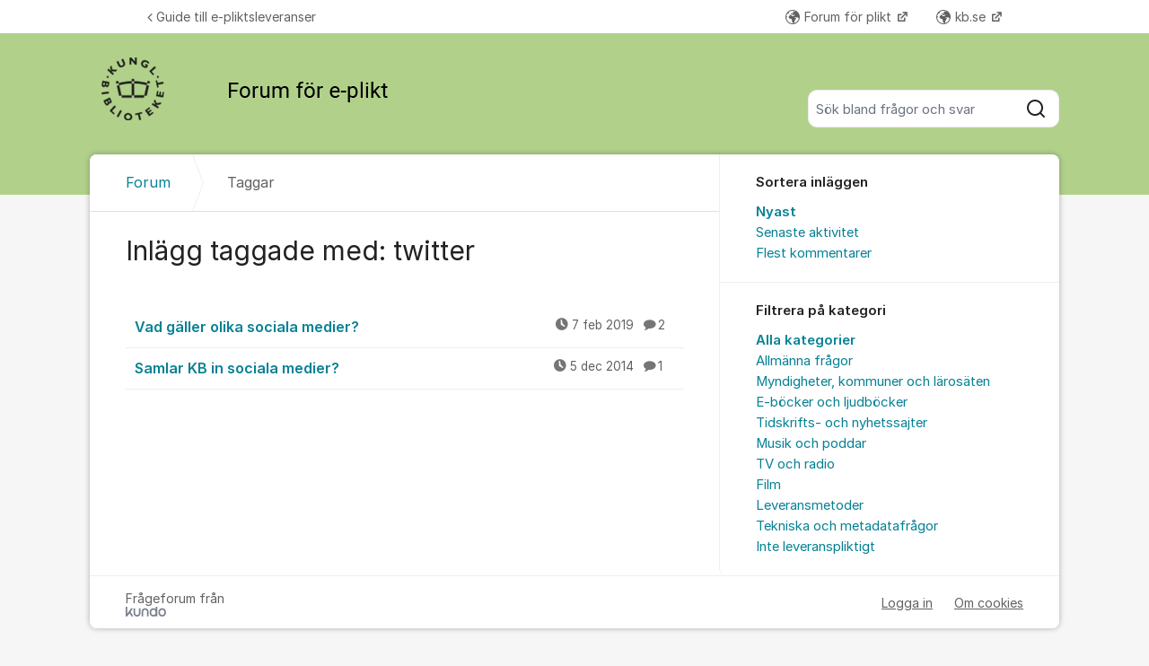

--- FILE ---
content_type: text/css
request_url: https://static.kundo.se/static/css/bundles/platform/platform.802470d90a9b.css
body_size: 53376
content:
@font-face{font-display:swap;font-family:Inter;font-style:normal;font-weight:400;src:url("/static/dist/images/Inter-Regular.85c128721035823e5405.3875f8357497.woff2") format("woff2"),url("/static/dist/images/Inter-Regular.69d06c8cb9ed9aa87278.6f712cb84771.woff") format("woff")}@font-face{font-display:swap;font-family:Inter;font-style:italic;font-weight:400;src:url("/static/dist/images/Inter-Italic.6d7a749f5b9f8ce1ae13.4cb9ee96ba4d.woff2") format("woff2"),url("/static/dist/images/Inter-Italic.8ad60480af72cbae8ac9.c0f86436fe74.woff") format("woff")}@font-face{font-display:swap;font-family:Inter;font-style:normal;font-weight:500;src:url("/static/dist/images/Inter-Medium.da6143a97b8ed2ae857b.7b7f3cfa2944.woff2") format("woff2"),url("/static/dist/images/Inter-Medium.8cac2cfd35c1c9bcecaf.9716890380ef.woff") format("woff")}@font-face{font-display:swap;font-family:Inter;font-style:italic;font-weight:500;src:url("/static/dist/images/Inter-MediumItalic.8bf30aa670a798f1dc70.385c61d047a7.woff2") format("woff2"),url("/static/dist/images/Inter-MediumItalic.b00bb3e08d5383fd3ab5.dc6c44840104.woff") format("woff")}@font-face{font-display:swap;font-family:Inter;font-style:normal;font-weight:600;src:url("/static/dist/images/Inter-SemiBold.594041393209f0003754.b72fa2728a8e.woff2") format("woff2"),url("/static/dist/images/Inter-SemiBold.3b80565c3210ecb30741.326e240832c4.woff") format("woff")}@font-face{font-display:swap;font-family:Inter;font-style:italic;font-weight:600;src:url("/static/dist/images/Inter-SemiBoldItalic.688008097bc0cd638745.457dc51cf92f.woff2") format("woff2"),url("/static/dist/images/Inter-SemiBoldItalic.2b13a53dd3250a165681.8cd3938d4329.woff") format("woff")}*,:after,:before{--tw-border-spacing-x:0;--tw-border-spacing-y:0;--tw-translate-x:0;--tw-translate-y:0;--tw-rotate:0;--tw-skew-x:0;--tw-skew-y:0;--tw-scale-x:1;--tw-scale-y:1;--tw-pan-x: ;--tw-pan-y: ;--tw-pinch-zoom: ;--tw-scroll-snap-strictness:proximity;--tw-gradient-from-position: ;--tw-gradient-via-position: ;--tw-gradient-to-position: ;--tw-ordinal: ;--tw-slashed-zero: ;--tw-numeric-figure: ;--tw-numeric-spacing: ;--tw-numeric-fraction: ;--tw-ring-inset: ;--tw-ring-offset-width:0px;--tw-ring-offset-color:#fff;--tw-ring-color:rgba(59,130,246,.5);--tw-ring-offset-shadow:0 0 #0000;--tw-ring-shadow:0 0 #0000;--tw-shadow:0 0 #0000;--tw-shadow-colored:0 0 #0000;--tw-blur: ;--tw-brightness: ;--tw-contrast: ;--tw-grayscale: ;--tw-hue-rotate: ;--tw-invert: ;--tw-saturate: ;--tw-sepia: ;--tw-drop-shadow: ;--tw-backdrop-blur: ;--tw-backdrop-brightness: ;--tw-backdrop-contrast: ;--tw-backdrop-grayscale: ;--tw-backdrop-hue-rotate: ;--tw-backdrop-invert: ;--tw-backdrop-opacity: ;--tw-backdrop-saturate: ;--tw-backdrop-sepia: ;--tw-contain-size: ;--tw-contain-layout: ;--tw-contain-paint: ;--tw-contain-style: }::backdrop{--tw-border-spacing-x:0;--tw-border-spacing-y:0;--tw-translate-x:0;--tw-translate-y:0;--tw-rotate:0;--tw-skew-x:0;--tw-skew-y:0;--tw-scale-x:1;--tw-scale-y:1;--tw-pan-x: ;--tw-pan-y: ;--tw-pinch-zoom: ;--tw-scroll-snap-strictness:proximity;--tw-gradient-from-position: ;--tw-gradient-via-position: ;--tw-gradient-to-position: ;--tw-ordinal: ;--tw-slashed-zero: ;--tw-numeric-figure: ;--tw-numeric-spacing: ;--tw-numeric-fraction: ;--tw-ring-inset: ;--tw-ring-offset-width:0px;--tw-ring-offset-color:#fff;--tw-ring-color:rgba(59,130,246,.5);--tw-ring-offset-shadow:0 0 #0000;--tw-ring-shadow:0 0 #0000;--tw-shadow:0 0 #0000;--tw-shadow-colored:0 0 #0000;--tw-blur: ;--tw-brightness: ;--tw-contrast: ;--tw-grayscale: ;--tw-hue-rotate: ;--tw-invert: ;--tw-saturate: ;--tw-sepia: ;--tw-drop-shadow: ;--tw-backdrop-blur: ;--tw-backdrop-brightness: ;--tw-backdrop-contrast: ;--tw-backdrop-grayscale: ;--tw-backdrop-hue-rotate: ;--tw-backdrop-invert: ;--tw-backdrop-opacity: ;--tw-backdrop-saturate: ;--tw-backdrop-sepia: ;--tw-contain-size: ;--tw-contain-layout: ;--tw-contain-paint: ;--tw-contain-style: }input:where(:not([type])),input:where([type=date]),input:where([type=datetime-local]),input:where([type=email]),input:where([type=month]),input:where([type=number]),input:where([type=password]),input:where([type=search]),input:where([type=tel]),input:where([type=text]),input:where([type=time]),input:where([type=url]),input:where([type=week]),select,select:where([multiple]),textarea{-webkit-appearance:none;-moz-appearance:none;appearance:none;background-color:#fff;border-color:#6b7280;border-radius:0;border-width:1px;font-size:1rem;line-height:1.5rem;padding:.5rem .75rem;--tw-shadow:0 0 #0000}input:where(:not([type])):focus,input:where([type=date]):focus,input:where([type=datetime-local]):focus,input:where([type=email]):focus,input:where([type=month]):focus,input:where([type=number]):focus,input:where([type=password]):focus,input:where([type=search]):focus,input:where([type=tel]):focus,input:where([type=text]):focus,input:where([type=time]):focus,input:where([type=url]):focus,input:where([type=week]):focus,select:focus,select:where([multiple]):focus,textarea:focus{outline:.125rem solid transparent;outline-offset:.125rem;--tw-ring-inset:var(--tw-empty,   );--tw-ring-offset-width:0px;--tw-ring-offset-color:#fff;--tw-ring-color:#2563eb;--tw-ring-offset-shadow:var(--tw-ring-inset) 0 0 0 var(--tw-ring-offset-width) var(--tw-ring-offset-color);--tw-ring-shadow:var(--tw-ring-inset) 0 0 0 calc(1px + var(--tw-ring-offset-width)) var(--tw-ring-color);border-color:#2563eb;box-shadow:var(--tw-ring-offset-shadow),var(--tw-ring-shadow),var(--tw-shadow)}input::-webkit-input-placeholder, textarea::-webkit-input-placeholder{color:#6b7280;opacity:1}input::-moz-placeholder, textarea::-moz-placeholder{color:#6b7280;opacity:1}input:-ms-input-placeholder, textarea:-ms-input-placeholder{color:#6b7280;opacity:1}input::placeholder,textarea::placeholder{color:#6b7280;opacity:1}::-webkit-datetime-edit-fields-wrapper{padding:0}::-webkit-date-and-time-value{min-height:1.5em;text-align:inherit}::-webkit-datetime-edit{display:-webkit-inline-flex;display:inline-flex}::-webkit-datetime-edit,::-webkit-datetime-edit-day-field,::-webkit-datetime-edit-hour-field,::-webkit-datetime-edit-meridiem-field,::-webkit-datetime-edit-millisecond-field,::-webkit-datetime-edit-minute-field,::-webkit-datetime-edit-month-field,::-webkit-datetime-edit-second-field,::-webkit-datetime-edit-year-field{padding-bottom:0;padding-top:0}select{background-image:url("data:image/svg+xml;charset=utf-8,%3Csvg xmlns=%27http://www.w3.org/2000/svg%27 fill=%27none%27 viewBox=%270 0 20 20%27%3E%3Cpath stroke=%27%236b7280%27 stroke-linecap=%27round%27 stroke-linejoin=%27round%27 stroke-width=%271.5%27 d=%27m6 8 4 4 4-4%27/%3E%3C/svg%3E");background-position:right .5rem center;background-repeat:no-repeat;background-size:1.5em 1.5em;padding-right:2.5rem;print-color-adjust:exact}select:where([multiple]),select:where([size]:not([size="1"])){background-image:none;background-position:0 0;background-repeat:unset;background-size:initial;padding-right:.75rem;print-color-adjust:unset}input:where([type=checkbox]),input:where([type=radio]){-webkit-appearance:none;-moz-appearance:none;appearance:none;background-color:#fff;background-origin:border-box;border-color:#6b7280;border-width:1px;color:#2563eb;display:inline-block;-webkit-flex-shrink:0;-ms-flex-negative:0;flex-shrink:0;height:1rem;padding:0;print-color-adjust:exact;-webkit-user-select:none;-moz-user-select:none;-ms-user-select:none;user-select:none;vertical-align:middle;width:1rem;--tw-shadow:0 0 #0000}input:where([type=checkbox]){border-radius:0}input:where([type=radio]){border-radius:100%}input:where([type=checkbox]):focus,input:where([type=radio]):focus{outline:.125rem solid transparent;outline-offset:.125rem;--tw-ring-inset:var(--tw-empty,   );--tw-ring-offset-width:0.125rem;--tw-ring-offset-color:#fff;--tw-ring-color:#2563eb;--tw-ring-offset-shadow:var(--tw-ring-inset) 0 0 0 var(--tw-ring-offset-width) var(--tw-ring-offset-color);--tw-ring-shadow:var(--tw-ring-inset) 0 0 0 calc(0.125rem + var(--tw-ring-offset-width)) var(--tw-ring-color);box-shadow:var(--tw-ring-offset-shadow),var(--tw-ring-shadow),var(--tw-shadow)}input:where([type=checkbox]):checked,input:where([type=radio]):checked{background-color:currentColor;background-position:50%;background-repeat:no-repeat;background-size:100% 100%;border-color:transparent}input:where([type=checkbox]):checked{background-image:url("data:image/svg+xml;charset=utf-8,%3Csvg xmlns=%27http://www.w3.org/2000/svg%27 fill=%27%23fff%27 viewBox=%270 0 16 16%27%3E%3Cpath d=%27M12.207 4.793a1 1 0 0 1 0 1.414l-5 5a1 1 0 0 1-1.414 0l-2-2a1 1 0 0 1 1.414-1.414L6.5 9.086l4.293-4.293a1 1 0 0 1 1.414 0%27/%3E%3C/svg%3E")}@media (forced-colors:active) {input:where([type=checkbox]):checked{-webkit-appearance:auto;-moz-appearance:auto;appearance:auto}}input:where([type=radio]):checked{background-image:url("data:image/svg+xml;charset=utf-8,%3Csvg xmlns=%27http://www.w3.org/2000/svg%27 fill=%27%23fff%27 viewBox=%270 0 16 16%27%3E%3Ccircle cx=%278%27 cy=%278%27 r=%273%27/%3E%3C/svg%3E")}@media (forced-colors:active) {input:where([type=radio]):checked{-webkit-appearance:auto;-moz-appearance:auto;appearance:auto}}input:where([type=checkbox]):checked:focus,input:where([type=checkbox]):checked:hover,input:where([type=radio]):checked:focus,input:where([type=radio]):checked:hover{background-color:currentColor;border-color:transparent}input:where([type=checkbox]):indeterminate{background-color:currentColor;background-image:url("data:image/svg+xml;charset=utf-8,%3Csvg xmlns=%27http://www.w3.org/2000/svg%27 fill=%27none%27 viewBox=%270 0 16 16%27%3E%3Cpath stroke=%27%23fff%27 stroke-linecap=%27round%27 stroke-linejoin=%27round%27 stroke-width=%272%27 d=%27M4 8h8%27/%3E%3C/svg%3E");background-position:50%;background-repeat:no-repeat;background-size:100% 100%;border-color:transparent}@media (forced-colors:active) {input:where([type=checkbox]):indeterminate{-webkit-appearance:auto;-moz-appearance:auto;appearance:auto}}input:where([type=checkbox]):indeterminate:focus,input:where([type=checkbox]):indeterminate:hover{background-color:currentColor;border-color:transparent}input:where([type=file]){background:unset;border-color:inherit;border-radius:0;border-width:0;font-size:unset;line-height:inherit;padding:0}input:where([type=file]):focus{outline:1px solid ButtonText;outline:1px auto -webkit-focus-ring-color}.tw-sr-only{height:1px!important;margin:-1px!important;overflow:hidden!important;padding:0!important;position:absolute!important;width:1px!important;clip:rect(0,0,0,0)!important;border-width:0!important;white-space:nowrap!important}.tw-pointer-events-none{pointer-events:none!important}.tw-pointer-events-auto{pointer-events:auto!important}.tw-visible{visibility:visible!important}.tw-invisible{visibility:hidden!important}.tw-fixed{position:fixed!important}.tw-absolute{position:absolute!important}.tw-relative{position:relative!important}.tw-inset-0{inset:0!important}.tw-inset-y-0{bottom:0!important;top:0!important}.-tw-right-1\.5{right:-.375rem!important}.-tw-top-2{top:-.5rem!important}.-tw-top-8{top:-2rem!important}.-tw-top-\[1px\]{top:-1px!important}.tw-bottom-0{bottom:0!important}.tw-left-0{left:0!important}.tw-right-0{right:0!important}.tw-right-\[8px\]{right:.5rem!important}.tw-top-0{top:0!important}.tw-top-\[6px\]{top:.375rem!important}.tw-z-10{z-index:10!important}.tw-z-\[1000\]{z-index:1000!important}.tw-z-\[1001\]{z-index:1001!important}.tw-z-\[1\]{z-index:1!important}.tw-z-\[2\]{z-index:2!important}.tw-order-1{-webkit-order:1!important;-ms-flex-order:1!important;order:1!important}.tw-order-2{-webkit-order:2!important;-ms-flex-order:2!important;order:2!important}.tw-order-3{-webkit-order:3!important;-ms-flex-order:3!important;order:3!important}.tw-order-4{-webkit-order:4!important;-ms-flex-order:4!important;order:4!important}.tw-col-span-1{grid-column:span 1/span 1!important}.tw-col-span-2{grid-column:span 2/span 2!important}.tw-col-span-3{grid-column:span 3/span 3!important}.tw-col-span-6{grid-column:span 6/span 6!important}.tw-m-0{margin:0!important}.tw-mx-auto{margin-left:auto!important;margin-right:auto!important}.tw-my-1{margin-bottom:.25rem!important;margin-top:.25rem!important}.-tw-ml-1{margin-left:-.25rem!important}.-tw-ml-1\.5{margin-left:-.375rem!important}.-tw-mr-2{margin-right:-.5rem!important}.-tw-mr-\[10px\]{margin-right:-.625rem!important}.-tw-mr-\[12px\]{margin-right:-.75rem!important}.-tw-mt-0\.5{margin-top:-.125rem!important}.-tw-mt-2{margin-top:-.5rem!important}.-tw-mt-4{margin-top:-1rem!important}.-tw-mt-\[1px\]{margin-top:-1px!important}.tw-mb-0{margin-bottom:0!important}.tw-mb-0\.5{margin-bottom:.125rem!important}.tw-mb-1{margin-bottom:.25rem!important}.tw-mb-2{margin-bottom:.5rem!important}.tw-mb-2\.5{margin-bottom:.625rem!important}.tw-mb-3{margin-bottom:.75rem!important}.tw-mb-3\.5{margin-bottom:.875rem!important}.tw-mb-4{margin-bottom:1rem!important}.tw-mb-5{margin-bottom:1.25rem!important}.tw-mb-6{margin-bottom:1.5rem!important}.tw-mb-7{margin-bottom:1.75rem!important}.tw-mb-8{margin-bottom:2rem!important}.tw-mb-\[2\.5rem\]{margin-bottom:2.5rem!important}.tw-ml-1{margin-left:.25rem!important}.tw-ml-2{margin-left:.5rem!important}.tw-ml-3{margin-left:.75rem!important}.tw-ml-5{margin-left:1.25rem!important}.tw-mr-1{margin-right:.25rem!important}.tw-mr-1\.5{margin-right:.375rem!important}.tw-mr-3{margin-right:.75rem!important}.tw-mt-0{margin-top:0!important}.tw-mt-0\.5{margin-top:.125rem!important}.tw-mt-1{margin-top:.25rem!important}.tw-mt-10{margin-top:2.5rem!important}.tw-mt-2{margin-top:.5rem!important}.tw-mt-2\.5{margin-top:.625rem!important}.tw-mt-3{margin-top:.75rem!important}.tw-mt-3\.5{margin-top:.875rem!important}.tw-mt-4{margin-top:1rem!important}.tw-mt-6{margin-top:1.5rem!important}.tw-mt-8{margin-top:2rem!important}.tw-mt-\[1px\]{margin-top:1px!important}.tw-mt-\[2px\]{margin-top:.125rem!important}.tw-mt-\[48px\]{margin-top:3rem!important}.tw-mt-auto{margin-top:auto!important}.tw-box-border{box-sizing:border-box!important}.tw-block{display:block!important}.tw-inline-block{display:inline-block!important}.tw-inline{display:inline!important}.tw-flex{display:-webkit-flex!important;display:-ms-flexbox!important;display:flex!important}.tw-inline-flex{display:-webkit-inline-flex!important;display:-ms-inline-flexbox!important;display:inline-flex!important}.tw-grid{display:grid!important}.tw-hidden{display:none!important}.tw-h-10{height:2.5rem!important}.tw-h-11{height:2.75rem!important}.tw-h-16{height:4rem!important}.tw-h-2{height:.5rem!important}.tw-h-24{height:6rem!important}.tw-h-3{height:.75rem!important}.tw-h-4{height:1rem!important}.tw-h-5{height:1.25rem!important}.tw-h-6{height:1.5rem!important}.tw-h-7{height:1.75rem!important}.tw-h-8{height:2rem!important}.tw-h-9{height:2.25rem!important}.tw-h-\[--content-height\]{height:var(--content-height)!important}.tw-h-\[1\.625rem\]{height:1.625rem!important}.tw-h-\[100px\]{height:6.25rem!important}.tw-h-\[12\.5rem\]{height:12.5rem!important}.tw-h-\[120px\]{height:7.5rem!important}.tw-h-\[15\.75rem\]{height:15.75rem!important}.tw-h-\[16px\]{height:1rem!important}.tw-h-\[18px\]{height:1.125rem!important}.tw-h-\[1px\]{height:1px!important}.tw-h-\[20px\]{height:1.25rem!important}.tw-h-\[24px\]{height:1.5rem!important}.tw-h-\[28px\]{height:1.75rem!important}.tw-h-\[32px\]{height:2rem!important}.tw-h-\[34px\]{height:2.125rem!important}.tw-h-\[40px\]{height:2.5rem!important}.tw-h-\[40vh\]{height:40vh!important}.tw-h-\[44px\]{height:2.75rem!important}.tw-h-\[48px\]{height:3rem!important}.tw-h-\[52px\]{height:3.25rem!important}.tw-h-\[64px\]{height:4rem!important}.tw-h-\[8px\]{height:.5rem!important}.tw-h-\[calc\(var\(--radix-popover-content-available-height\)\/1\.2\)\]{height:calc(var(--radix-popover-content-available-height) / 1.2)!important}.tw-h-auto{height:auto!important}.tw-h-full{height:100%!important}.tw-max-h-0{max-height:0!important}.tw-max-h-\[--content-height\]{max-height:var(--content-height)!important}.tw-max-h-\[206px\]{max-height:12.875rem!important}.tw-max-h-\[240px\]{max-height:15rem!important}.tw-max-h-\[37\.5rem\]{max-height:37.5rem!important}.tw-max-h-\[calc\(var\(--radix-popper-available-height\)-16px\)\]{max-height:calc(var(--radix-popper-available-height) - 1rem)!important}.tw-max-h-full{max-height:100%!important}.\!tw-min-h-\[100px\]{min-height:6.25rem!important}.tw-min-h-0{min-height:0!important}.tw-min-h-10{min-height:2.5rem!important}.tw-min-h-12{min-height:3rem!important}.tw-min-h-14{min-height:3.5rem!important}.tw-min-h-6{min-height:1.5rem!important}.tw-min-h-8{min-height:2rem!important}.tw-min-h-\[100px\]{min-height:6.25rem!important}.tw-min-h-\[100vh\]{min-height:100vh!important}.tw-min-h-\[28px\]{min-height:1.75rem!important}.tw-min-h-\[3\.25rem\]{min-height:3.25rem!important}.tw-min-h-\[32px\]{min-height:2rem!important}.tw-min-h-\[3rem\]{min-height:3rem!important}.tw-min-h-\[52px\]{min-height:3.25rem!important}.tw-min-h-\[64px\]{min-height:4rem!important}.tw-min-h-\[72px\]{min-height:4.5rem!important}.tw-min-h-\[88px\]{min-height:5.5rem!important}.tw-w-1\/2{width:50%!important}.tw-w-1\/3{width:33.333333%!important}.tw-w-1\/5{width:20%!important}.tw-w-10{width:2.5rem!important}.tw-w-2{width:.5rem!important}.tw-w-2\/3{width:66.666667%!important}.tw-w-2\/6{width:33.333333%!important}.tw-w-3{width:.75rem!important}.tw-w-3\.5{width:.875rem!important}.tw-w-3\/4{width:75%!important}.tw-w-4{width:1rem!important}.tw-w-4\/5{width:80%!important}.tw-w-4\/6{width:66.666667%!important}.tw-w-5{width:1.25rem!important}.tw-w-5\/6{width:83.333333%!important}.tw-w-6{width:1.5rem!important}.tw-w-7{width:1.75rem!important}.tw-w-8{width:2rem!important}.tw-w-9{width:2.25rem!important}.tw-w-\[--radix-popover-content-available-width\]{width:var(--radix-popover-content-available-width)!important}.tw-w-\[1\.625rem\]{width:1.625rem!important}.tw-w-\[136px\]{width:8.5rem!important}.tw-w-\[14px\]{width:.875rem!important}.tw-w-\[18px\]{width:1.125rem!important}.tw-w-\[20px\]{width:1.25rem!important}.tw-w-\[24px\]{width:1.5rem!important}.tw-w-\[28px\]{width:1.75rem!important}.tw-w-\[34px\]{width:2.125rem!important}.tw-w-\[40px\]{width:2.5rem!important}.tw-w-\[44px\]{width:2.75rem!important}.tw-w-\[48px\]{width:3rem!important}.tw-w-\[52px\]{width:3.25rem!important}.tw-w-\[8px\]{width:.5rem!important}.tw-w-auto{width:auto!important}.tw-w-full{width:100%!important}.tw-w-px{width:1px!important}.tw-min-w-0{min-width:0!important}.tw-min-w-\[1\.25rem\]{min-width:1.25rem!important}.tw-min-w-\[100px\]{min-width:6.25rem!important}.tw-min-w-\[13rem\]{min-width:13rem!important}.tw-min-w-\[200px\]{min-width:12.5rem!important}.tw-min-w-\[204px\]{min-width:12.75rem!important}.tw-min-w-\[210px\]{min-width:13.125rem!important}.tw-min-w-\[224px\]{min-width:14rem!important}.tw-max-w-2xl{max-width:42rem!important}.tw-max-w-4xl{max-width:56rem!important}.tw-max-w-\[20rem\]{max-width:20rem!important}.tw-max-w-\[376px\]{max-width:23.5rem!important}.tw-max-w-\[392px\]{max-width:24.5rem!important}.tw-max-w-\[600px\]{max-width:37.5rem!important}.tw-max-w-\[60em\]{max-width:60em!important}.tw-max-w-\[680px\]{max-width:42.5rem!important}.tw-max-w-\[80\%\]{max-width:80%!important}.tw-max-w-\[800px\]{max-width:50rem!important}.tw-max-w-\[820px\]{max-width:51.25rem!important}.tw-max-w-\[880px\]{max-width:55rem!important}.tw-max-w-full{max-width:100%!important}.tw-max-w-lg{max-width:32rem!important}.tw-max-w-md{max-width:28rem!important}.tw-max-w-xs{max-width:20rem!important}.tw-flex-1{-webkit-flex:1 1!important;-ms-flex:1 1!important;flex:1 1!important}.tw-flex-auto{-webkit-flex:1 1 auto!important;-ms-flex:1 1 auto!important;flex:1 1 auto!important}.tw-flex-initial{-webkit-flex:0 1 auto!important;-ms-flex:0 1 auto!important;flex:0 1 auto!important}.tw-flex-none{-webkit-flex:none!important;-ms-flex:none!important;flex:none!important}.tw-flex-shrink-0{-webkit-flex-shrink:0!important;-ms-flex-negative:0!important;flex-shrink:0!important}.tw-shrink{-webkit-flex-shrink:1!important;-ms-flex-negative:1!important;flex-shrink:1!important}.tw-shrink-0{-webkit-flex-shrink:0!important;-ms-flex-negative:0!important;flex-shrink:0!important}.tw-flex-grow,.tw-grow{-webkit-flex-grow:1!important;-ms-flex-positive:1!important;flex-grow:1!important}.tw-grow-0{-webkit-flex-grow:0!important;-ms-flex-positive:0!important;flex-grow:0!important}.tw-basis-12{-webkit-flex-basis:3rem!important;-ms-flex-preferred-size:3rem!important;flex-basis:3rem!important}.tw-border-collapse{border-collapse:collapse!important}.tw-border-spacing-0{--tw-border-spacing-x:0px!important;--tw-border-spacing-y:0px!important;border-spacing:var(--tw-border-spacing-x) var(--tw-border-spacing-y)!important}.-tw-translate-x-1{--tw-translate-x:-0.25rem!important}.-tw-translate-x-1,.tw-translate-x-2{-webkit-transform:translate(var(--tw-translate-x),var(--tw-translate-y)) rotate(var(--tw-rotate)) skewX(var(--tw-skew-x)) skewY(var(--tw-skew-y)) scaleX(var(--tw-scale-x)) scaleY(var(--tw-scale-y))!important;transform:translate(var(--tw-translate-x),var(--tw-translate-y)) rotate(var(--tw-rotate)) skewX(var(--tw-skew-x)) skewY(var(--tw-skew-y)) scaleX(var(--tw-scale-x)) scaleY(var(--tw-scale-y))!important}.tw-translate-x-2{--tw-translate-x:0.5rem!important}.tw-rotate-0{--tw-rotate:0deg!important}.tw-rotate-0,.tw-rotate-180{-webkit-transform:translate(var(--tw-translate-x),var(--tw-translate-y)) rotate(var(--tw-rotate)) skewX(var(--tw-skew-x)) skewY(var(--tw-skew-y)) scaleX(var(--tw-scale-x)) scaleY(var(--tw-scale-y))!important;transform:translate(var(--tw-translate-x),var(--tw-translate-y)) rotate(var(--tw-rotate)) skewX(var(--tw-skew-x)) skewY(var(--tw-skew-y)) scaleX(var(--tw-scale-x)) scaleY(var(--tw-scale-y))!important}.tw-rotate-180{--tw-rotate:180deg!important}.tw-animate-overlayShow{-webkit-animation:tw-overlayShow .15s cubic-bezier(.16,1,.3,1)!important;animation:tw-overlayShow .15s cubic-bezier(.16,1,.3,1)!important}@-webkit-keyframes tw-pulse{50%{opacity:.5}}@keyframes tw-pulse{50%{opacity:.5}}.tw-animate-pulse{-webkit-animation:tw-pulse 2s cubic-bezier(.4,0,.6,1) infinite!important;animation:tw-pulse 2s cubic-bezier(.4,0,.6,1) infinite!important}@-webkit-keyframes tw-spin{to{-webkit-transform:rotate(1turn);transform:rotate(1turn)}}@keyframes tw-spin{to{-webkit-transform:rotate(1turn);transform:rotate(1turn)}}.tw-animate-spin{-webkit-animation:tw-spin 1s linear infinite!important;animation:tw-spin 1s linear infinite!important}.tw-animate-swipeOut{-webkit-animation:tw-swipeOut .4s ease-out!important;animation:tw-swipeOut .4s ease-out!important}.tw-cursor-default{cursor:default!important}.tw-cursor-help{cursor:help!important}.tw-cursor-not-allowed{cursor:not-allowed!important}.tw-cursor-pointer{cursor:pointer!important}.tw-cursor-text{cursor:text!important}.tw-select-none{-webkit-user-select:none!important;-moz-user-select:none!important;-ms-user-select:none!important;user-select:none!important}.tw-resize-none{resize:none!important}.tw-list-none{list-style-type:none!important}.tw-appearance-none{-webkit-appearance:none!important;-moz-appearance:none!important;appearance:none!important}.tw-grid-flow-row{grid-auto-flow:row!important}.tw-auto-rows-max{grid-auto-rows:-webkit-max-content!important;grid-auto-rows:max-content!important}.tw-grid-cols-1{grid-template-columns:repeat(1,minmax(0,1fr))!important}.tw-grid-cols-2{grid-template-columns:repeat(2,minmax(0,1fr))!important}.tw-grid-cols-4{grid-template-columns:repeat(4,minmax(0,1fr))!important}.tw-flex-row{-webkit-flex-direction:row!important;-ms-flex-direction:row!important;flex-direction:row!important}.tw-flex-col{-webkit-flex-direction:column!important;-ms-flex-direction:column!important;flex-direction:column!important}.tw-flex-wrap{-webkit-flex-wrap:wrap!important;-ms-flex-wrap:wrap!important;flex-wrap:wrap!important}.tw-flex-nowrap{-webkit-flex-wrap:nowrap!important;-ms-flex-wrap:nowrap!important;flex-wrap:nowrap!important}.tw-place-items-end{place-items:end!important}.tw-content-center{-webkit-align-content:center!important;-ms-flex-line-pack:center!important;align-content:center!important}.tw-items-start{-webkit-align-items:flex-start!important;-ms-flex-align:start!important;align-items:flex-start!important}.tw-items-end{-webkit-align-items:flex-end!important;-ms-flex-align:end!important;align-items:flex-end!important}.tw-items-center{-webkit-align-items:center!important;-ms-flex-align:center!important;align-items:center!important}.tw-items-stretch{-webkit-align-items:stretch!important;-ms-flex-align:stretch!important;align-items:stretch!important}.tw-justify-start{-webkit-justify-content:flex-start!important;-ms-flex-pack:start!important;justify-content:flex-start!important}.tw-justify-end{-webkit-justify-content:flex-end!important;-ms-flex-pack:end!important;justify-content:flex-end!important}.tw-justify-center{-webkit-justify-content:center!important;-ms-flex-pack:center!important;justify-content:center!important}.tw-justify-between{-webkit-justify-content:space-between!important;-ms-flex-pack:justify!important;justify-content:space-between!important}.tw-justify-items-start{justify-items:start!important}.tw-gap-0{gap:0!important}.tw-gap-1{gap:.25rem!important}.tw-gap-1\.5{gap:.375rem!important}.tw-gap-11{gap:2.75rem!important}.tw-gap-2{gap:.5rem!important}.tw-gap-2\.5{gap:.625rem!important}.tw-gap-3{gap:.75rem!important}.tw-gap-4{gap:1rem!important}.tw-gap-5{gap:1.25rem!important}.tw-gap-6{gap:1.5rem!important}.tw-gap-7{gap:1.75rem!important}.tw-gap-9{gap:2.25rem!important}.tw-gap-\[2px\]{gap:.125rem!important}.tw-gap-x-0{-webkit-column-gap:0!important;-moz-column-gap:0!important;column-gap:0!important}.tw-gap-x-1{-webkit-column-gap:.25rem!important;-moz-column-gap:.25rem!important;column-gap:.25rem!important}.tw-gap-x-1\.5{-webkit-column-gap:.375rem!important;-moz-column-gap:.375rem!important;column-gap:.375rem!important}.tw-gap-x-2{-webkit-column-gap:.5rem!important;-moz-column-gap:.5rem!important;column-gap:.5rem!important}.tw-gap-x-3{-webkit-column-gap:.75rem!important;-moz-column-gap:.75rem!important;column-gap:.75rem!important}.tw-gap-x-4{-webkit-column-gap:1rem!important;-moz-column-gap:1rem!important;column-gap:1rem!important}.tw-gap-x-6{-webkit-column-gap:1.5rem!important;-moz-column-gap:1.5rem!important;column-gap:1.5rem!important}.tw-gap-x-8{-webkit-column-gap:2rem!important;-moz-column-gap:2rem!important;column-gap:2rem!important}.tw-gap-y-0\.5{row-gap:.125rem!important}.tw-gap-y-1{row-gap:.25rem!important}.tw-gap-y-1\.5{row-gap:.375rem!important}.tw-gap-y-2{row-gap:.5rem!important}.tw-gap-y-3{row-gap:.75rem!important}.tw-gap-y-4{row-gap:1rem!important}.tw-gap-y-5{row-gap:1.25rem!important}.tw-gap-y-6{row-gap:1.5rem!important}.tw-gap-y-7{row-gap:1.75rem!important}.tw-gap-y-\[56px\]{row-gap:3.5rem!important}.tw-space-x-1>:not([hidden])~:not([hidden]){--tw-space-x-reverse:0!important;margin-left:calc(.25rem * calc(1 - var(--tw-space-x-reverse)))!important;margin-right:calc(.25rem * var(--tw-space-x-reverse))!important}.tw-space-x-2>:not([hidden])~:not([hidden]){--tw-space-x-reverse:0!important;margin-left:calc(.5rem * calc(1 - var(--tw-space-x-reverse)))!important;margin-right:calc(.5rem * var(--tw-space-x-reverse))!important}.tw-space-x-3>:not([hidden])~:not([hidden]){--tw-space-x-reverse:0!important;margin-left:calc(.75rem * calc(1 - var(--tw-space-x-reverse)))!important;margin-right:calc(.75rem * var(--tw-space-x-reverse))!important}.tw-space-x-4>:not([hidden])~:not([hidden]){--tw-space-x-reverse:0!important;margin-left:calc(1rem * calc(1 - var(--tw-space-x-reverse)))!important;margin-right:calc(1rem * var(--tw-space-x-reverse))!important}.tw-space-x-5>:not([hidden])~:not([hidden]){--tw-space-x-reverse:0!important;margin-left:calc(1.25rem * calc(1 - var(--tw-space-x-reverse)))!important;margin-right:calc(1.25rem * var(--tw-space-x-reverse))!important}.tw-space-x-6>:not([hidden])~:not([hidden]){--tw-space-x-reverse:0!important;margin-left:calc(1.5rem * calc(1 - var(--tw-space-x-reverse)))!important;margin-right:calc(1.5rem * var(--tw-space-x-reverse))!important}.tw-space-x-8>:not([hidden])~:not([hidden]){--tw-space-x-reverse:0!important;margin-left:calc(2rem * calc(1 - var(--tw-space-x-reverse)))!important;margin-right:calc(2rem * var(--tw-space-x-reverse))!important}.tw-space-y-1>:not([hidden])~:not([hidden]){--tw-space-y-reverse:0!important;margin-bottom:calc(.25rem * var(--tw-space-y-reverse))!important;margin-top:calc(.25rem * calc(1 - var(--tw-space-y-reverse)))!important}.tw-space-y-1\.5>:not([hidden])~:not([hidden]){--tw-space-y-reverse:0!important;margin-bottom:calc(.375rem * var(--tw-space-y-reverse))!important;margin-top:calc(.375rem * calc(1 - var(--tw-space-y-reverse)))!important}.tw-space-y-2>:not([hidden])~:not([hidden]){--tw-space-y-reverse:0!important;margin-bottom:calc(.5rem * var(--tw-space-y-reverse))!important;margin-top:calc(.5rem * calc(1 - var(--tw-space-y-reverse)))!important}.tw-space-y-2\.5>:not([hidden])~:not([hidden]){--tw-space-y-reverse:0!important;margin-bottom:calc(.625rem * var(--tw-space-y-reverse))!important;margin-top:calc(.625rem * calc(1 - var(--tw-space-y-reverse)))!important}.tw-space-y-3>:not([hidden])~:not([hidden]){--tw-space-y-reverse:0!important;margin-bottom:calc(.75rem * var(--tw-space-y-reverse))!important;margin-top:calc(.75rem * calc(1 - var(--tw-space-y-reverse)))!important}.tw-space-y-4>:not([hidden])~:not([hidden]){--tw-space-y-reverse:0!important;margin-bottom:calc(1rem * var(--tw-space-y-reverse))!important;margin-top:calc(1rem * calc(1 - var(--tw-space-y-reverse)))!important}.tw-space-y-5>:not([hidden])~:not([hidden]){--tw-space-y-reverse:0!important;margin-bottom:calc(1.25rem * var(--tw-space-y-reverse))!important;margin-top:calc(1.25rem * calc(1 - var(--tw-space-y-reverse)))!important}.tw-space-y-\[1px\]>:not([hidden])~:not([hidden]){--tw-space-y-reverse:0!important;margin-bottom:calc(1px * var(--tw-space-y-reverse))!important;margin-top:calc(1px * calc(1 - var(--tw-space-y-reverse)))!important}.tw-self-end{-webkit-align-self:flex-end!important;-ms-flex-item-align:end!important;align-self:flex-end!important}.tw-self-center{-webkit-align-self:center!important;-ms-flex-item-align:center!important;align-self:center!important}.tw-justify-self-end{justify-self:end!important}.tw-justify-self-center{justify-self:center!important}.tw-overflow-auto{overflow:auto!important}.tw-overflow-hidden{overflow:hidden!important}.tw-overflow-visible{overflow:visible!important}.tw-overflow-x-auto{overflow-x:auto!important}.tw-overflow-y-auto{overflow-y:auto!important}.tw-overflow-x-hidden{overflow-x:hidden!important}.tw-truncate{overflow:hidden!important;text-overflow:ellipsis!important}.tw-truncate,.tw-whitespace-nowrap{white-space:nowrap!important}.tw-whitespace-pre-line{white-space:pre-line!important}.tw-whitespace-pre-wrap{white-space:pre-wrap!important}.tw-text-nowrap{text-wrap:nowrap!important}.tw-break-words{overflow-wrap:break-word!important}.tw-break-all{word-break:break-all!important}.tw-rounded{border-radius:.5rem!important}.tw-rounded-\[16px\]{border-radius:1rem!important}.tw-rounded-\[17px\]{border-radius:1.0625rem!important}.tw-rounded-\[22px\]{border-radius:1.375rem!important}.tw-rounded-\[24px\]{border-radius:1.5rem!important}.tw-rounded-\[26px\]{border-radius:1.625rem!important}.tw-rounded-\[8px\]{border-radius:.5rem!important}.tw-rounded-full{border-radius:624.9375rem!important}.tw-rounded-lg{border-radius:.75rem!important}.tw-rounded-md{border-radius:.625rem!important}.tw-rounded-none{border-radius:0!important}.tw-rounded-sm{border-radius:.375rem!important}.tw-rounded-xl{border-radius:1rem!important}.tw-rounded-xs{border-radius:.25rem!important}.tw-rounded-l-\[17px\]{border-bottom-left-radius:1.0625rem!important;border-top-left-radius:1.0625rem!important}.tw-rounded-l-\[22px\]{border-bottom-left-radius:1.375rem!important;border-top-left-radius:1.375rem!important}.tw-rounded-l-\[24px\]{border-bottom-left-radius:1.5rem!important;border-top-left-radius:1.5rem!important}.tw-rounded-r-\[17px\]{border-bottom-right-radius:1.0625rem!important;border-top-right-radius:1.0625rem!important}.tw-rounded-r-\[22px\]{border-bottom-right-radius:1.375rem!important;border-top-right-radius:1.375rem!important}.tw-rounded-r-\[24px\]{border-bottom-right-radius:1.5rem!important;border-top-right-radius:1.5rem!important}.tw-rounded-br-\[0px\]{border-bottom-right-radius:0!important}.tw-border{border-width:1px!important}.tw-border-0{border-width:0!important}.tw-border-2,.tw-border-\[2px\]{border-width:.125rem!important}.tw-border-y{border-top-width:1px!important}.tw-border-b,.tw-border-y{border-bottom-width:1px!important}.tw-border-b-2{border-bottom-width:.125rem!important}.tw-border-l-0{border-left-width:0!important}.tw-border-r-0{border-right-width:0!important}.tw-border-t{border-top-width:1px!important}.tw-border-t-0{border-top-width:0!important}.tw-border-t-\[1px\]{border-top-width:1px!important}.tw-border-solid{border-style:solid!important}.tw-border-dashed{border-style:dashed!important}.tw-border-none{border-style:none!important}.tw-border-error-500{--tw-border-opacity:1!important;border-color:rgb(244 92 92/var(--tw-border-opacity,1))!important}.tw-border-gray-10{--tw-border-opacity:1!important;border-color:rgb(246 246 246/var(--tw-border-opacity,1))!important}.tw-border-gray-20{--tw-border-opacity:1!important;border-color:rgb(238 238 238/var(--tw-border-opacity,1))!important}.tw-border-gray-30{--tw-border-opacity:1!important;border-color:rgb(224 224 224/var(--tw-border-opacity,1))!important}.tw-border-gray-40{--tw-border-opacity:1!important;border-color:rgb(189 189 189/var(--tw-border-opacity,1))!important}.tw-border-gray-50{--tw-border-opacity:1!important;border-color:rgb(158 158 158/var(--tw-border-opacity,1))!important}.tw-border-primary-300{--tw-border-opacity:1!important;border-color:rgb(180 125 134/var(--tw-border-opacity,1))!important}.tw-border-primary-500{--tw-border-opacity:1!important;border-color:rgb(129 80 100/var(--tw-border-opacity,1))!important}.tw-border-primary-700{--tw-border-opacity:1!important;border-color:rgb(103 54 75/var(--tw-border-opacity,1))!important}.tw-border-red-60{--tw-border-opacity:1!important;border-color:rgb(223 47 12/var(--tw-border-opacity,1))!important}.tw-border-red-80{--tw-border-opacity:1!important;border-color:rgb(174 37 9/var(--tw-border-opacity,1))!important}.tw-border-transparent{border-color:transparent!important}.tw-border-white{--tw-border-opacity:1!important;border-color:rgb(255 255 255/var(--tw-border-opacity,1))!important}.tw-border-y-gray-30{--tw-border-opacity:1!important;border-bottom-color:rgb(224 224 224/var(--tw-border-opacity,1))!important;border-top-color:rgb(224 224 224/var(--tw-border-opacity,1))!important}.tw-border-b-gray-20{--tw-border-opacity:1!important;border-bottom-color:rgb(238 238 238/var(--tw-border-opacity,1))!important}.tw-bg-\[\#ADEBD6\]{--tw-bg-opacity:1!important;background-color:rgb(173 235 214/var(--tw-bg-opacity,1))!important}.tw-bg-\[--avatar-bg\]{background-color:var(--avatar-bg)!important}.tw-bg-black{--tw-bg-opacity:1!important;background-color:rgb(0 0 0/var(--tw-bg-opacity,1))!important}.tw-bg-blue-30{--tw-bg-opacity:1!important;background-color:rgb(133 163 255/var(--tw-bg-opacity,1))!important}.tw-bg-blue-40{--tw-bg-opacity:1!important;background-color:rgb(92 133 255/var(--tw-bg-opacity,1))!important}.tw-bg-blue-60{--tw-bg-opacity:1!important;background-color:rgb(38 68 217/var(--tw-bg-opacity,1))!important}.tw-bg-blue-70{--tw-bg-opacity:1!important;background-color:rgb(32 58 182/var(--tw-bg-opacity,1))!important}.tw-bg-blue-80{--tw-bg-opacity:1!important;background-color:rgb(28 49 156/var(--tw-bg-opacity,1))!important}.tw-bg-emerald-40{--tw-bg-opacity:1!important;background-color:rgb(99 227 195/var(--tw-bg-opacity,1))!important}.tw-bg-emerald-50{--tw-bg-opacity:1!important;background-color:rgb(37 208 165/var(--tw-bg-opacity,1))!important}.tw-bg-emerald-60{--tw-bg-opacity:1!important;background-color:rgb(31 173 138/var(--tw-bg-opacity,1))!important}.tw-bg-emerald-70{--tw-bg-opacity:1!important;background-color:rgb(26 147 117/var(--tw-bg-opacity,1))!important}.tw-bg-emerald-80{--tw-bg-opacity:1!important;background-color:rgb(21 117 93/var(--tw-bg-opacity,1))!important}.tw-bg-error-700{--tw-bg-opacity:1!important;background-color:rgb(197 51 51/var(--tw-bg-opacity,1))!important}.tw-bg-gray-10{--tw-bg-opacity:1!important;background-color:rgb(246 246 246/var(--tw-bg-opacity,1))!important}.tw-bg-gray-20{--tw-bg-opacity:1!important;background-color:rgb(238 238 238/var(--tw-bg-opacity,1))!important}.tw-bg-gray-30{--tw-bg-opacity:1!important;background-color:rgb(224 224 224/var(--tw-bg-opacity,1))!important}.tw-bg-gray-40{--tw-bg-opacity:1!important;background-color:rgb(189 189 189/var(--tw-bg-opacity,1))!important}.tw-bg-gray-50{--tw-bg-opacity:1!important;background-color:rgb(158 158 158/var(--tw-bg-opacity,1))!important}.tw-bg-gray-60{--tw-bg-opacity:1!important;background-color:rgb(117 117 117/var(--tw-bg-opacity,1))!important}.tw-bg-gray-70{--tw-bg-opacity:1!important;background-color:rgb(97 97 97/var(--tw-bg-opacity,1))!important}.tw-bg-gray-80{--tw-bg-opacity:1!important;background-color:rgb(66 66 66/var(--tw-bg-opacity,1))!important}.tw-bg-gray-90{--tw-bg-opacity:1!important;background-color:rgb(33 33 33/var(--tw-bg-opacity,1))!important}.tw-bg-green-40{--tw-bg-opacity:1!important;background-color:rgb(92 214 133/var(--tw-bg-opacity,1))!important}.tw-bg-green-50{--tw-bg-opacity:1!important;background-color:rgb(46 183 91/var(--tw-bg-opacity,1))!important}.tw-bg-green-60{--tw-bg-opacity:1!important;background-color:rgb(39 155 78/var(--tw-bg-opacity,1))!important}.tw-bg-green-70{--tw-bg-opacity:1!important;background-color:rgb(33 131 65/var(--tw-bg-opacity,1))!important}.tw-bg-green-80{--tw-bg-opacity:1!important;background-color:rgb(26 102 51/var(--tw-bg-opacity,1))!important}.tw-bg-green-90{--tw-bg-opacity:1!important;background-color:rgb(20 82 41/var(--tw-bg-opacity,1))!important}.tw-bg-important-300{--tw-bg-opacity:1!important;background-color:rgb(255 214 193/var(--tw-bg-opacity,1))!important}.tw-bg-important-700{--tw-bg-opacity:1!important;background-color:rgb(219 108 70/var(--tw-bg-opacity,1))!important}.tw-bg-orange-10{--tw-bg-opacity:1!important;background-color:rgb(255 231 204/var(--tw-bg-opacity,1))!important}.tw-bg-orange-100{--tw-bg-opacity:1!important;background-color:rgb(122 65 0/var(--tw-bg-opacity,1))!important}.tw-bg-orange-40{--tw-bg-opacity:1!important;background-color:rgb(255 165 61/var(--tw-bg-opacity,1))!important}.tw-bg-orange-50{--tw-bg-opacity:1!important;background-color:rgb(255 136 0/var(--tw-bg-opacity,1))!important}.tw-bg-orange-60{--tw-bg-opacity:1!important;background-color:rgb(235 125 0/var(--tw-bg-opacity,1))!important}.tw-bg-orange-70{--tw-bg-opacity:1!important;background-color:rgb(214 114 0/var(--tw-bg-opacity,1))!important}.tw-bg-orange-80{--tw-bg-opacity:1!important;background-color:rgb(184 98 0/var(--tw-bg-opacity,1))!important}.tw-bg-pink-30{--tw-bg-opacity:1!important;background-color:rgb(255 163 197/var(--tw-bg-opacity,1))!important}.tw-bg-pink-40{--tw-bg-opacity:1!important;background-color:rgb(255 133 177/var(--tw-bg-opacity,1))!important}.tw-bg-pink-50{--tw-bg-opacity:1!important;background-color:rgb(255 102 158/var(--tw-bg-opacity,1))!important}.tw-bg-pink-60{--tw-bg-opacity:1!important;background-color:rgb(245 71 135/var(--tw-bg-opacity,1))!important}.tw-bg-pink-80{--tw-bg-opacity:1!important;background-color:rgb(205 29 94/var(--tw-bg-opacity,1))!important}.tw-bg-primary-300{--tw-bg-opacity:1!important;background-color:rgb(180 125 134/var(--tw-bg-opacity,1))!important}.tw-bg-primary-500{--tw-bg-opacity:1!important;background-color:rgb(129 80 100/var(--tw-bg-opacity,1))!important}.tw-bg-primary-700{--tw-bg-opacity:1!important;background-color:rgb(103 54 75/var(--tw-bg-opacity,1))!important}.tw-bg-primary-900{--tw-bg-opacity:1!important;background-color:rgb(60 24 48/var(--tw-bg-opacity,1))!important}.tw-bg-purple-30{--tw-bg-opacity:1!important;background-color:rgb(212 139 249/var(--tw-bg-opacity,1))!important}.tw-bg-purple-40{--tw-bg-opacity:1!important;background-color:rgb(198 100 247/var(--tw-bg-opacity,1))!important}.tw-bg-purple-50{--tw-bg-opacity:1!important;background-color:rgb(180 52 244/var(--tw-bg-opacity,1))!important}.tw-bg-purple-60{--tw-bg-opacity:1!important;background-color:rgb(166 13 242/var(--tw-bg-opacity,1))!important}.tw-bg-purple-80{--tw-bg-opacity:1!important;background-color:rgb(119 9 174/var(--tw-bg-opacity,1))!important}.tw-bg-red-10{--tw-bg-opacity:1!important;background-color:rgb(252 214 207/var(--tw-bg-opacity,1))!important}.tw-bg-red-30{--tw-bg-opacity:1!important;background-color:rgb(248 141 119/var(--tw-bg-opacity,1))!important}.tw-bg-red-40{--tw-bg-opacity:1!important;background-color:rgb(245 100 71/var(--tw-bg-opacity,1))!important}.tw-bg-red-50{--tw-bg-opacity:1!important;background-color:rgb(244 71 37/var(--tw-bg-opacity,1))!important}.tw-bg-red-60{--tw-bg-opacity:1!important;background-color:rgb(223 47 12/var(--tw-bg-opacity,1))!important}.tw-bg-red-80{--tw-bg-opacity:1!important;background-color:rgb(174 37 9/var(--tw-bg-opacity,1))!important}.tw-bg-secondary-100{--tw-bg-opacity:1!important;background-color:rgb(254 248 243/var(--tw-bg-opacity,1))!important}.tw-bg-secondary-200{--tw-bg-opacity:1!important;background-color:rgb(245 228 219/var(--tw-bg-opacity,1))!important}.tw-bg-success-400{--tw-bg-opacity:1!important;background-color:rgb(166 223 161/var(--tw-bg-opacity,1))!important}.tw-bg-transparent{background-color:transparent!important}.tw-bg-warning-300{--tw-bg-opacity:1!important;background-color:rgb(253 225 151/var(--tw-bg-opacity,1))!important}.tw-bg-white{--tw-bg-opacity:1!important;background-color:rgb(255 255 255/var(--tw-bg-opacity,1))!important}.tw-bg-yellow-100{--tw-bg-opacity:1!important;background-color:rgb(122 90 0/var(--tw-bg-opacity,1))!important}.tw-bg-yellow-40{--tw-bg-opacity:1!important;background-color:rgb(255 203 71/var(--tw-bg-opacity,1))!important}.tw-bg-yellow-50{--tw-bg-opacity:1!important;background-color:rgb(255 191 0/var(--tw-bg-opacity,1))!important}.tw-bg-yellow-60{--tw-bg-opacity:1!important;background-color:rgb(214 157 0/var(--tw-bg-opacity,1))!important}.tw-bg-yellow-60\/75{background-color:rgba(214,157,0,.75)!important}.tw-bg-yellow-70{--tw-bg-opacity:1!important;background-color:rgb(214 157 0/var(--tw-bg-opacity,1))!important}.tw-bg-yellow-80{--tw-bg-opacity:1!important;background-color:rgb(184 135 0/var(--tw-bg-opacity,1))!important}.tw-bg-yellow-90{--tw-bg-opacity:1!important;background-color:rgb(153 112 0/var(--tw-bg-opacity,1))!important}.tw-bg-opacity-50{--tw-bg-opacity:0.5!important}.tw-fill-\[\#238B68\]{fill:#238b68!important}.tw-fill-blue-30{fill:#85a3ff!important}.tw-fill-blue-40{fill:#5c85ff!important}.tw-fill-blue-60{fill:#2644d9!important}.tw-fill-blue-70{fill:#203ab6!important}.tw-fill-blue-80{fill:#1c319c!important}.tw-fill-current{fill:currentColor!important}.tw-fill-emerald-40{fill:#63e3c3!important}.tw-fill-emerald-50{fill:#25d0a5!important}.tw-fill-emerald-60{fill:#1fad8a!important}.tw-fill-emerald-70{fill:#1a9375!important}.tw-fill-emerald-80{fill:#15755d!important}.tw-fill-gray-100{fill:#383b42!important}.tw-fill-gray-30{fill:#e0e0e0!important}.tw-fill-gray-40{fill:#bdbdbd!important}.tw-fill-gray-50{fill:#9e9e9e!important}.tw-fill-gray-60{fill:#757575!important}.tw-fill-gray-70{fill:#616161!important}.tw-fill-gray-80{fill:#424242!important}.tw-fill-gray-90{fill:#212121!important}.tw-fill-green-40{fill:#5cd685!important}.tw-fill-green-50{fill:#2eb75b!important}.tw-fill-green-60{fill:#279b4e!important}.tw-fill-green-70{fill:#218341!important}.tw-fill-green-80{fill:#1a6633!important}.tw-fill-green-90{fill:#145229!important}.tw-fill-orange-100{fill:#7a4100!important}.tw-fill-orange-40{fill:#ffa53d!important}.tw-fill-orange-50{fill:#f80!important}.tw-fill-orange-60{fill:#eb7d00!important}.tw-fill-orange-70{fill:#d67200!important}.tw-fill-orange-80{fill:#b86200!important}.tw-fill-pink-30{fill:#ffa3c5!important}.tw-fill-pink-40{fill:#ff85b1!important}.tw-fill-pink-50{fill:#ff669e!important}.tw-fill-pink-60{fill:#f54787!important}.tw-fill-pink-80{fill:#cd1d5e!important}.tw-fill-primary-900{fill:#3c1830!important}.tw-fill-purple-30{fill:#d48bf9!important}.tw-fill-purple-40{fill:#c664f7!important}.tw-fill-purple-50{fill:#b434f4!important}.tw-fill-purple-60{fill:#a60df2!important}.tw-fill-purple-80{fill:#7709ae!important}.tw-fill-red-30{fill:#f88d77!important}.tw-fill-red-40{fill:#f56447!important}.tw-fill-red-50{fill:#f44725!important}.tw-fill-red-60{fill:#df2f0c!important}.tw-fill-red-80{fill:#ae2509!important}.tw-fill-white{fill:#fff!important}.tw-fill-yellow-100{fill:#7a5a00!important}.tw-fill-yellow-40{fill:#ffcb47!important}.tw-fill-yellow-50{fill:#ffbf00!important}.tw-fill-yellow-60,.tw-fill-yellow-70{fill:#d69d00!important}.tw-fill-yellow-80{fill:#b88700!important}.tw-fill-yellow-90{fill:#997000!important}.tw-object-contain{-o-object-fit:contain!important;object-fit:contain!important}.tw-p-0{padding:0!important}.tw-p-1{padding:.25rem!important}.tw-p-2{padding:.5rem!important}.tw-p-4{padding:1rem!important}.tw-p-6{padding:1.5rem!important}.tw-p-8{padding:2rem!important}.tw-p-\[--viewport-padding\]{padding:var(--viewport-padding)!important}.tw-px-0{padding-left:0!important;padding-right:0!important}.tw-px-0\.5{padding-left:.125rem!important;padding-right:.125rem!important}.tw-px-1{padding-left:.25rem!important;padding-right:.25rem!important}.tw-px-1\.5{padding-left:.375rem!important;padding-right:.375rem!important}.tw-px-2{padding-left:.5rem!important;padding-right:.5rem!important}.tw-px-2\.5{padding-left:.625rem!important;padding-right:.625rem!important}.tw-px-3{padding-left:.75rem!important;padding-right:.75rem!important}.tw-px-3\.5{padding-left:.875rem!important;padding-right:.875rem!important}.tw-px-4{padding-left:1rem!important;padding-right:1rem!important}.tw-px-5{padding-left:1.25rem!important;padding-right:1.25rem!important}.tw-px-6{padding-left:1.5rem!important;padding-right:1.5rem!important}.tw-px-7{padding-left:1.75rem!important;padding-right:1.75rem!important}.tw-px-8{padding-left:2rem!important;padding-right:2rem!important}.tw-px-\[18px\]{padding-left:1.125rem!important;padding-right:1.125rem!important}.tw-py-0{padding-bottom:0!important;padding-top:0!important}.tw-py-0\.5{padding-bottom:.125rem!important;padding-top:.125rem!important}.tw-py-1{padding-bottom:.25rem!important;padding-top:.25rem!important}.tw-py-1\.5{padding-bottom:.375rem!important;padding-top:.375rem!important}.tw-py-2{padding-bottom:.5rem!important;padding-top:.5rem!important}.tw-py-2\.5{padding-bottom:.625rem!important;padding-top:.625rem!important}.tw-py-3{padding-bottom:.75rem!important;padding-top:.75rem!important}.tw-py-4{padding-bottom:1rem!important;padding-top:1rem!important}.tw-py-5{padding-bottom:1.25rem!important;padding-top:1.25rem!important}.tw-py-6{padding-bottom:1.5rem!important;padding-top:1.5rem!important}.tw-py-8{padding-bottom:2rem!important;padding-top:2rem!important}.tw-py-\[1px\]{padding-bottom:1px!important;padding-top:1px!important}.tw-py-\[3px\]{padding-bottom:.1875rem!important;padding-top:.1875rem!important}.tw-pb-0{padding-bottom:0!important}.tw-pb-0\.5{padding-bottom:.125rem!important}.tw-pb-1\.5{padding-bottom:.375rem!important}.tw-pb-10{padding-bottom:2.5rem!important}.tw-pb-2{padding-bottom:.5rem!important}.tw-pb-2\.5{padding-bottom:.625rem!important}.tw-pb-3{padding-bottom:.75rem!important}.tw-pb-4{padding-bottom:1rem!important}.tw-pb-5{padding-bottom:1.25rem!important}.tw-pb-6{padding-bottom:1.5rem!important}.tw-pb-8{padding-bottom:2rem!important}.tw-pb-\[168\.61702\%\]{padding-bottom:168.61702%!important}.tw-pb-\[18\.08511\%\]{padding-bottom:18.08511%!important}.tw-pb-\[2px\]{padding-bottom:.125rem!important}.tw-pb-\[64px\]{padding-bottom:4rem!important}.tw-pl-0{padding-left:0!important}.tw-pl-1{padding-left:.25rem!important}.tw-pl-10{padding-left:2.5rem!important}.tw-pl-16{padding-left:4rem!important}.tw-pl-2{padding-left:.5rem!important}.tw-pl-3{padding-left:.75rem!important}.tw-pl-3\.5{padding-left:.875rem!important}.tw-pl-4{padding-left:1rem!important}.tw-pl-5{padding-left:1.25rem!important}.tw-pl-\[40px\]{padding-left:2.5rem!important}.tw-pl-\[65px\]{padding-left:4.0625rem!important}.tw-pr-1{padding-right:.25rem!important}.tw-pr-1\.5{padding-right:.375rem!important}.tw-pr-10{padding-right:2.5rem!important}.tw-pr-2{padding-right:.5rem!important}.tw-pr-3{padding-right:.75rem!important}.tw-pr-4{padding-right:1rem!important}.tw-pr-8{padding-right:2rem!important}.tw-pr-\[15px\]{padding-right:.9375rem!important}.tw-pr-\[32px\]{padding-right:2rem!important}.tw-pr-\[40px\]{padding-right:2.5rem!important}.tw-pr-\[44px\]{padding-right:2.75rem!important}.tw-pr-\[52px\]{padding-right:3.25rem!important}.tw-pt-0{padding-top:0!important}.tw-pt-0\.5{padding-top:.125rem!important}.tw-pt-1{padding-top:.25rem!important}.tw-pt-1\.5{padding-top:.375rem!important}.tw-pt-2{padding-top:.5rem!important}.tw-pt-2\.5{padding-top:.625rem!important}.tw-pt-3{padding-top:.75rem!important}.tw-pt-3\.5{padding-top:.875rem!important}.tw-pt-4{padding-top:1rem!important}.tw-pt-5{padding-top:1.25rem!important}.tw-pt-6{padding-top:1.5rem!important}.tw-pt-8{padding-top:2rem!important}.tw-pt-9{padding-top:2.25rem!important}.tw-pt-\[1px\]{padding-top:1px!important}.tw-text-left{text-align:left!important}.tw-text-center{text-align:center!important}.tw-text-right{text-align:right!important}.tw-text-end{text-align:end!important}.tw-indent-0{text-indent:0!important}.tw-align-middle{vertical-align:middle!important}.tw-font-\[inherit\]{font-family:inherit!important}.tw-text-0{font-size:0!important;line-height:0px!important}.tw-text-2xl{font-size:1.75rem!important;line-height:2.25rem!important}.tw-text-3xl{font-size:2rem!important;line-height:2.5rem!important}.tw-text-4xl{font-size:2.25rem!important;line-height:2.75rem!important}.tw-text-\[0px\]{font-size:0!important}.tw-text-\[15px\]{font-size:.9375rem!important}.tw-text-\[15px\]\/\[20px\]{font-size:.9375rem!important;line-height:1.25rem!important}.tw-text-\[18px\]{font-size:1.125rem!important}.tw-text-\[24px\]{font-size:1.5rem!important}.tw-text-base{font-size:.875rem!important;line-height:1.25rem!important}.tw-text-lg{font-size:1.25rem!important;line-height:1.75rem!important}.tw-text-md{font-size:1rem!important;line-height:1.5rem!important}.tw-text-sm{font-size:.75rem!important;line-height:1rem!important}.tw-text-xl{font-size:1.5rem!important;line-height:2rem!important}.tw-text-xs{font-size:.6875rem!important;line-height:1rem!important}.tw-font-bold{font-weight:600!important}.tw-font-normal{font-weight:400!important}.tw-font-semibold{font-weight:600!important}.tw-uppercase{text-transform:uppercase!important}.tw-not-italic{font-style:normal!important}.tw-leading-5{line-height:1.25rem!important}.tw-leading-\[0px\]{line-height:0px!important}.tw-leading-none{line-height:1!important}.-tw-tracking-\[\.16px\]{letter-spacing:-.16px!important}.tw-text-\[\#238B68\]{--tw-text-opacity:1!important;color:rgb(35 139 104/var(--tw-text-opacity,1))!important}.tw-text-black{--tw-text-opacity:1!important;color:rgb(0 0 0/var(--tw-text-opacity,1))!important}.tw-text-current{color:currentColor!important}.tw-text-emerald-60{--tw-text-opacity:1!important;color:rgb(31 173 138/var(--tw-text-opacity,1))!important}.tw-text-error-100{--tw-text-opacity:1!important;color:rgb(255 235 235/var(--tw-text-opacity,1))!important}.tw-text-error-500{--tw-text-opacity:1!important;color:rgb(244 92 92/var(--tw-text-opacity,1))!important}.tw-text-error-700{--tw-text-opacity:1!important;color:rgb(197 51 51/var(--tw-text-opacity,1))!important}.tw-text-gray-100{--tw-text-opacity:1!important;color:rgb(56 59 66/var(--tw-text-opacity,1))!important}.tw-text-gray-30{--tw-text-opacity:1!important;color:rgb(224 224 224/var(--tw-text-opacity,1))!important}.tw-text-gray-40{--tw-text-opacity:1!important;color:rgb(189 189 189/var(--tw-text-opacity,1))!important}.tw-text-gray-50{--tw-text-opacity:1!important;color:rgb(158 158 158/var(--tw-text-opacity,1))!important}.tw-text-gray-60{--tw-text-opacity:1!important;color:rgb(117 117 117/var(--tw-text-opacity,1))!important}.tw-text-gray-70{--tw-text-opacity:1!important;color:rgb(97 97 97/var(--tw-text-opacity,1))!important}.tw-text-gray-80{--tw-text-opacity:1!important;color:rgb(66 66 66/var(--tw-text-opacity,1))!important}.tw-text-gray-90{--tw-text-opacity:1!important;color:rgb(33 33 33/var(--tw-text-opacity,1))!important}.tw-text-important-900{--tw-text-opacity:1!important;color:rgb(138 50 21/var(--tw-text-opacity,1))!important}.tw-text-orange-70{--tw-text-opacity:1!important;color:rgb(214 114 0/var(--tw-text-opacity,1))!important}.tw-text-orange-80{--tw-text-opacity:1!important;color:rgb(184 98 0/var(--tw-text-opacity,1))!important}.tw-text-primary-300{--tw-text-opacity:1!important;color:rgb(180 125 134/var(--tw-text-opacity,1))!important}.tw-text-primary-500{--tw-text-opacity:1!important;color:rgb(129 80 100/var(--tw-text-opacity,1))!important}.tw-text-primary-700{--tw-text-opacity:1!important;color:rgb(103 54 75/var(--tw-text-opacity,1))!important}.tw-text-primary-900{--tw-text-opacity:1!important;color:rgb(60 24 48/var(--tw-text-opacity,1))!important}.tw-text-purple-80{--tw-text-opacity:1!important;color:rgb(119 9 174/var(--tw-text-opacity,1))!important}.tw-text-red-50{--tw-text-opacity:1!important;color:rgb(244 71 37/var(--tw-text-opacity,1))!important}.tw-text-red-60{--tw-text-opacity:1!important;color:rgb(223 47 12/var(--tw-text-opacity,1))!important}.tw-text-red-80{--tw-text-opacity:1!important;color:rgb(174 37 9/var(--tw-text-opacity,1))!important}.tw-text-secondary-100{--tw-text-opacity:1!important;color:rgb(254 248 243/var(--tw-text-opacity,1))!important}.tw-text-secondary-200{--tw-text-opacity:1!important;color:rgb(245 228 219/var(--tw-text-opacity,1))!important}.tw-text-success-700{--tw-text-opacity:1!important;color:rgb(96 155 100/var(--tw-text-opacity,1))!important}.tw-text-success-900{--tw-text-opacity:1!important;color:rgb(50 77 45/var(--tw-text-opacity,1))!important}.tw-text-warning-900{--tw-text-opacity:1!important;color:rgb(107 75 13/var(--tw-text-opacity,1))!important}.tw-text-white{--tw-text-opacity:1!important;color:rgb(255 255 255/var(--tw-text-opacity,1))!important}.tw-text-white\/30{color:hsla(0,0%,100%,.3)!important}.tw-underline{-webkit-text-decoration-line:underline!important;text-decoration-line:underline!important}.tw-no-underline{-webkit-text-decoration-line:none!important;text-decoration-line:none!important}.tw-decoration-current{-webkit-text-decoration-color:currentColor!important;text-decoration-color:currentColor!important}.tw-decoration-gray-30{-webkit-text-decoration-color:#e0e0e0!important;text-decoration-color:#e0e0e0!important}.tw-decoration-primary-500{-webkit-text-decoration-color:#815064!important;text-decoration-color:#815064!important}.tw-decoration-solid{-webkit-text-decoration-style:solid!important;text-decoration-style:solid!important}.tw-decoration-1{text-decoration-thickness:1px!important}.tw-decoration-2{text-decoration-thickness:.125rem!important}.tw-underline-offset-2{text-underline-offset:.125rem!important}.tw-underline-offset-4{text-underline-offset:.25rem!important}.tw-antialiased{-webkit-font-smoothing:antialiased!important;-moz-osx-font-smoothing:grayscale!important}.tw-opacity-0{opacity:0!important}.tw-opacity-10{opacity:.1!important}.tw-opacity-30{opacity:.3!important}.tw-opacity-80{opacity:.8!important}.tw-shadow-\[-1px_-1px_32px_0_rgba\(0\,0\,0\,0\.06\)\]{--tw-shadow:-1px -1px 2rem 0 rgba(0,0,0,.06)!important;--tw-shadow-colored:-1px -1px 2rem 0 var(--tw-shadow-color)!important;box-shadow:var(--tw-ring-offset-shadow,0 0 #0000),var(--tw-ring-shadow,0 0 #0000),var(--tw-shadow)!important}.tw-shadow-\[0_0_6px_0_rgba\(0\,0\,0\,0\.24\)\]{--tw-shadow:0 0 0.375rem 0 rgba(0,0,0,.24)!important;--tw-shadow-colored:0 0 0.375rem 0 var(--tw-shadow-color)!important;box-shadow:var(--tw-ring-offset-shadow,0 0 #0000),var(--tw-ring-shadow,0 0 #0000),var(--tw-shadow)!important}.tw-shadow-\[0_0_6px_rgba\(0\,0\,0\,0\.3\)\]{--tw-shadow:0 0 0.375rem rgba(0,0,0,.3)!important;--tw-shadow-colored:0 0 0.375rem var(--tw-shadow-color)!important;box-shadow:var(--tw-ring-offset-shadow,0 0 #0000),var(--tw-ring-shadow,0 0 #0000),var(--tw-shadow)!important}.tw-shadow-\[0_0px_6px_0px_rgba\(0\,0\,0\,0\.12\)\]{--tw-shadow:0 0px 0.375rem 0px rgba(0,0,0,.12)!important;--tw-shadow-colored:0 0px 0.375rem 0px var(--tw-shadow-color)!important;box-shadow:var(--tw-ring-offset-shadow,0 0 #0000),var(--tw-ring-shadow,0 0 #0000),var(--tw-shadow)!important}.tw-shadow-\[0_1px_3px_0_rgba\(0\,0\,0\,0\.12\)\,0_6px_12px_0_rgba\(0\,0\,0\,0\.08\)\]{--tw-shadow:0 1px 0.1875rem 0 rgba(0,0,0,.12),0 0.375rem 0.75rem 0 rgba(0,0,0,.08)!important;--tw-shadow-colored:0 1px 0.1875rem 0 var(--tw-shadow-color),0 0.375rem 0.75rem 0 var(--tw-shadow-color)!important;box-shadow:var(--tw-ring-offset-shadow,0 0 #0000),var(--tw-ring-shadow,0 0 #0000),var(--tw-shadow)!important}.tw-shadow-lg{--tw-shadow:0 0.625rem 0.9375rem -0.1875rem rgba(0,0,0,.1),0 0.25rem 0.375rem -0.25rem rgba(0,0,0,.1)!important;--tw-shadow-colored:0 0.625rem 0.9375rem -0.1875rem var(--tw-shadow-color),0 0.25rem 0.375rem -0.25rem var(--tw-shadow-color)!important}.tw-shadow-lg,.tw-shadow-md{box-shadow:var(--tw-ring-offset-shadow,0 0 #0000),var(--tw-ring-shadow,0 0 #0000),var(--tw-shadow)!important}.tw-shadow-md{--tw-shadow:0 0.25rem 0.375rem -1px rgba(0,0,0,.1),0 0.125rem 0.25rem -0.125rem rgba(0,0,0,.1)!important;--tw-shadow-colored:0 0.25rem 0.375rem -1px var(--tw-shadow-color),0 0.125rem 0.25rem -0.125rem var(--tw-shadow-color)!important}.tw-shadow-none{--tw-shadow:0 0 #0000!important;--tw-shadow-colored:0 0 #0000!important}.tw-shadow-none,.tw-shadow-sm{box-shadow:var(--tw-ring-offset-shadow,0 0 #0000),var(--tw-ring-shadow,0 0 #0000),var(--tw-shadow)!important}.tw-shadow-sm{--tw-shadow:0px 0px 0.25rem 0px rgba(0,0,0,.24)!important;--tw-shadow-colored:0px 0px 0.25rem 0px var(--tw-shadow-color)!important}.tw-outline-none{outline:.125rem solid transparent!important;outline-offset:.125rem!important}.tw-outline{outline-style:solid!important}.tw-outline-dashed{outline-style:dashed!important}.tw-outline-0{outline-width:0!important}.tw-outline-1{outline-width:1px!important}.tw-outline-2{outline-width:.125rem!important}.tw-outline-offset-0{outline-offset:0!important}.tw-outline-offset-4{outline-offset:.25rem!important}.tw-outline-blue-50{outline-color:#3454f4!important}.tw-outline-primary-500{outline-color:#815064!important}.tw-outline-transparent{outline-color:transparent!important}.tw-ring-0{--tw-ring-offset-shadow:var(--tw-ring-inset) 0 0 0 var(--tw-ring-offset-width) var(--tw-ring-offset-color)!important;--tw-ring-shadow:var(--tw-ring-inset) 0 0 0 calc(0px + var(--tw-ring-offset-width)) var(--tw-ring-color)!important}.tw-ring-0,.tw-ring-1{box-shadow:var(--tw-ring-offset-shadow),var(--tw-ring-shadow),var(--tw-shadow,0 0 #0000)!important}.tw-ring-1{--tw-ring-offset-shadow:var(--tw-ring-inset) 0 0 0 var(--tw-ring-offset-width) var(--tw-ring-offset-color)!important;--tw-ring-shadow:var(--tw-ring-inset) 0 0 0 calc(1px + var(--tw-ring-offset-width)) var(--tw-ring-color)!important}.tw-ring-black{--tw-ring-opacity:1!important;--tw-ring-color:rgb(0 0 0/var(--tw-ring-opacity,1))!important}.tw-ring-opacity-5{--tw-ring-opacity:0.05!important}.tw-grayscale{--tw-grayscale:grayscale(100%)!important;-webkit-filter:var(--tw-blur) var(--tw-brightness) var(--tw-contrast) var(--tw-grayscale) var(--tw-hue-rotate) var(--tw-invert) var(--tw-saturate) var(--tw-sepia) var(--tw-drop-shadow)!important;filter:var(--tw-blur) var(--tw-brightness) var(--tw-contrast) var(--tw-grayscale) var(--tw-hue-rotate) var(--tw-invert) var(--tw-saturate) var(--tw-sepia) var(--tw-drop-shadow)!important}.tw-transition-\[opacity\]{transition-duration:.15s!important;transition-property:opacity!important;transition-timing-function:cubic-bezier(.4,0,.2,1)!important}.tw-transition-\[transform_200ms_ease-out\]{transition-duration:.15s!important;transition-property:-webkit-transform .2s ease-out!important;transition-property:transform .2s ease-out!important;transition-property:transform .2s ease-out, -webkit-transform .2s ease-out!important;transition-timing-function:cubic-bezier(.4,0,.2,1)!important}.tw-transition-all{transition-duration:.15s!important;transition-property:all!important;transition-timing-function:cubic-bezier(.4,0,.2,1)!important}.tw-transition-colors{transition-duration:.15s!important;transition-property:color,background-color,border-color,fill,stroke,-webkit-text-decoration-color!important;transition-property:color,background-color,border-color,text-decoration-color,fill,stroke!important;transition-property:color,background-color,border-color,text-decoration-color,fill,stroke,-webkit-text-decoration-color!important;transition-timing-function:cubic-bezier(.4,0,.2,1)!important}.tw-transition-none{transition-property:none!important}.tw-transition-transform{transition-duration:.15s!important;transition-property:-webkit-transform!important;transition-property:transform!important;transition-property:transform, -webkit-transform!important;transition-timing-function:cubic-bezier(.4,0,.2,1)!important}.tw-duration-0{transition-duration:0s!important}.tw-duration-100{transition-duration:.1s!important}.tw-duration-150{transition-duration:.15s!important}.tw-duration-200{transition-duration:.2s!important}.tw-duration-300{transition-duration:.3s!important}.tw-duration-700{transition-duration:.7s!important}.tw-ease-out{transition-timing-function:cubic-bezier(0,0,.2,1)!important}.tw-will-change-\[opacity\,transform\]{will-change:opacity,transform!important}.tw-will-change-transform{will-change:transform!important}.\[--viewport-padding\:_24px\]{--viewport-padding:1.5rem!important}*,:after,:before{border-style:solid;border-width:0;box-sizing:border-box}button{-webkit-appearance:none;-moz-appearance:none;appearance:none;background-color:transparent;border-style:solid;border-width:0;cursor:pointer;font-family:inherit}blockquote,dd,dl,figure,h1,h2,h3,h4,h5,h6,hr,p,pre{margin:0}h1,h2,h3,h4,h5,h6{font-family:inherit}ol,ul{list-style-type:none;margin:0;padding:0}audio,canvas,embed,iframe,img,object,svg,video{display:block;vertical-align:middle}img,video{height:auto;max-width:100%}button,input,optgroup,select,textarea{color:inherit;font-feature-settings:inherit;font-variation-settings:inherit;font-weight:inherit;letter-spacing:inherit;line-height:inherit;padding:0}[multiple],[type=date],[type=datetime-local],[type=email],[type=month],[type=number],[type=password],[type=search],[type=tel],[type=text],[type=time],[type=url],[type=week],input:where(:not([type])),select,textarea{-webkit-appearance:none;-moz-appearance:none;appearance:none;border-radius:0;border-width:1px;--tw-border-opacity:1;border-color:rgb(189 189 189/var(--tw-border-opacity,1));--tw-bg-opacity:1;background-color:rgb(255 255 255/var(--tw-bg-opacity,1));font-size:1rem;line-height:1.5rem;padding:.5rem .75rem}html{line-height:1.15;-webkit-text-size-adjust:100%}body{margin:0}main{display:block}h1{font-size:2em;margin:.67em 0}hr{box-sizing:content-box;height:0;overflow:visible}pre{font-family:monospace,monospace;font-size:1em}a{background-color:transparent}abbr[title]{border-bottom:none;text-decoration:underline;-webkit-text-decoration:underline dotted;text-decoration:underline dotted}b,strong{font-weight:bolder}code,kbd,samp{font-family:monospace,monospace;font-size:1em}small{font-size:80%}sub,sup{font-size:75%;line-height:0;position:relative;vertical-align:baseline}sub{bottom:-.25em}sup{top:-.5em}img{border-style:none}button,input,optgroup,select,textarea{font-family:inherit;font-size:100%;line-height:1.15;margin:0}button,input{overflow:visible}button,select{text-transform:none}[type=button],[type=reset],[type=submit],button{-webkit-appearance:button}[type=button]::-moz-focus-inner,[type=reset]::-moz-focus-inner,[type=submit]::-moz-focus-inner,button::-moz-focus-inner{border-style:none;padding:0}[type=button]:-moz-focusring,[type=reset]:-moz-focusring,[type=submit]:-moz-focusring,button:-moz-focusring{outline:1px dotted ButtonText}fieldset{padding:.35em .75em .625em}legend{box-sizing:border-box;color:inherit;display:table;max-width:100%;padding:0;white-space:normal}progress{vertical-align:baseline}textarea{overflow:auto}[type=checkbox],[type=radio]{box-sizing:border-box;padding:0}[type=number]::-webkit-inner-spin-button,[type=number]::-webkit-outer-spin-button{height:auto}[type=search]{-webkit-appearance:textfield;outline-offset:-.125rem}[type=search]::-webkit-search-decoration{-webkit-appearance:none}::-webkit-file-upload-button{-webkit-appearance:button;font:inherit}details{display:block}summary{display:list-item}[hidden],template{display:none}.tooltipster-base{display:-webkit-flex;display:-ms-flexbox;display:flex;pointer-events:none;position:absolute}.tooltipster-box{-webkit-flex:1 1 auto;-ms-flex:1 1 auto;flex:1 1 auto}.tooltipster-content{box-sizing:border-box;max-height:100%;max-width:100%;overflow:auto}.tooltipster-ruler{bottom:0;left:0;overflow:hidden;position:fixed;right:0;top:0;visibility:hidden}.tooltipster-fade{opacity:0;transition-property:opacity}.tooltipster-fade.tooltipster-show{opacity:1}.tooltipster-grow{-webkit-backface-visibility:hidden;-webkit-transform:scale(0);transform:scale(0);transition-property:-webkit-transform;transition-property:transform;transition-property:transform, -webkit-transform}.tooltipster-grow.tooltipster-show{-webkit-transform:scale(1);transform:scale(1);transition-timing-function:cubic-bezier(.175,.885,.32,1.15)}.tooltipster-swing{opacity:0;-webkit-transform:rotate(4deg);transform:rotate(4deg);transition-property:-webkit-transform;transition-property:transform;transition-property:transform, -webkit-transform}.tooltipster-swing.tooltipster-show{opacity:1;-webkit-transform:rotate(0deg);transform:rotate(0deg);transition-timing-function:cubic-bezier(.23,.635,.495,2.4)}.tooltipster-fall{transition-property:top;transition-timing-function:cubic-bezier(.175,.885,.32,1.15)}.tooltipster-fall.tooltipster-initial{top:0!important}.tooltipster-fall.tooltipster-dying{opacity:0;top:0!important;transition-property:all}.tooltipster-slide{transition-property:left;transition-timing-function:cubic-bezier(.175,.885,.32,1.15)}.tooltipster-slide.tooltipster-initial{left:-2.5rem!important}.tooltipster-slide.tooltipster-dying{left:0!important;opacity:0;transition-property:all}@-webkit-keyframes tooltipster-fading{0%{opacity:0}to{opacity:1}}@keyframes tooltipster-fading{0%{opacity:0}to{opacity:1}}.tooltipster-update-fade{-webkit-animation:tooltipster-fading .4s;animation:tooltipster-fading .4s}@-webkit-keyframes tooltipster-rotating{25%{-webkit-transform:rotate(-2deg);transform:rotate(-2deg)}75%{-webkit-transform:rotate(2deg);transform:rotate(2deg)}to{-webkit-transform:rotate(0);transform:rotate(0)}}@keyframes tooltipster-rotating{25%{-webkit-transform:rotate(-2deg);transform:rotate(-2deg)}75%{-webkit-transform:rotate(2deg);transform:rotate(2deg)}to{-webkit-transform:rotate(0);transform:rotate(0)}}.tooltipster-update-rotate{-webkit-animation:tooltipster-rotating .6s;animation:tooltipster-rotating .6s}@-webkit-keyframes tooltipster-scaling{50%{-webkit-transform:scale(1.1);transform:scale(1.1)}to{-webkit-transform:scale(1);transform:scale(1)}}@keyframes tooltipster-scaling{50%{-webkit-transform:scale(1.1);transform:scale(1.1)}to{-webkit-transform:scale(1);transform:scale(1)}}.tooltipster-update-scale{-webkit-animation:tooltipster-scaling .6s;animation:tooltipster-scaling .6s}.tooltipster-sidetip .tooltipster-box{background:#565656;border:.125rem solid #000;border-radius:.25rem}.tooltipster-sidetip.tooltipster-bottom .tooltipster-box{margin-top:.5rem}.tooltipster-sidetip.tooltipster-left .tooltipster-box{margin-right:.5rem}.tooltipster-sidetip.tooltipster-right .tooltipster-box{margin-left:.5rem}.tooltipster-sidetip.tooltipster-top .tooltipster-box{margin-bottom:.5rem}.tooltipster-sidetip .tooltipster-content{color:#fff;line-height:1.125rem;padding:.375rem .875rem}.tooltipster-sidetip .tooltipster-arrow{overflow:hidden;position:absolute}.tooltipster-sidetip.tooltipster-bottom .tooltipster-arrow{height:.625rem;margin-left:-.625rem;top:0;width:1.25rem}.tooltipster-sidetip.tooltipster-left .tooltipster-arrow{height:1.25rem;margin-top:-.625rem;right:0;top:0;width:.625rem}.tooltipster-sidetip.tooltipster-right .tooltipster-arrow{height:1.25rem;left:0;margin-top:-.625rem;top:0;width:.625rem}.tooltipster-sidetip.tooltipster-top .tooltipster-arrow{bottom:0;height:.625rem;margin-left:-.625rem;width:1.25rem}.tooltipster-sidetip .tooltipster-arrow-background,.tooltipster-sidetip .tooltipster-arrow-border{height:0;position:absolute;width:0}.tooltipster-sidetip .tooltipster-arrow-background{border:.625rem solid transparent}.tooltipster-sidetip.tooltipster-bottom .tooltipster-arrow-background{border-bottom-color:#565656;left:0;top:.1875rem}.tooltipster-sidetip.tooltipster-left .tooltipster-arrow-background{border-left-color:#565656;left:-.1875rem;top:0}.tooltipster-sidetip.tooltipster-right .tooltipster-arrow-background{border-right-color:#565656;left:.1875rem;top:0}.tooltipster-sidetip.tooltipster-top .tooltipster-arrow-background{border-top-color:#565656;left:0;top:-.1875rem}.tooltipster-sidetip .tooltipster-arrow-border{border:.625rem solid transparent;left:0;top:0}.tooltipster-sidetip.tooltipster-bottom .tooltipster-arrow-border{border-bottom-color:#000}.tooltipster-sidetip.tooltipster-left .tooltipster-arrow-border{border-left-color:#000}.tooltipster-sidetip.tooltipster-right .tooltipster-arrow-border{border-right-color:#000}.tooltipster-sidetip.tooltipster-top .tooltipster-arrow-border{border-top-color:#000}.tooltipster-sidetip .tooltipster-arrow-uncropped{position:relative}.tooltipster-sidetip.tooltipster-bottom .tooltipster-arrow-uncropped{top:-.625rem}.tooltipster-sidetip.tooltipster-right .tooltipster-arrow-uncropped{left:-.625rem}.tooltipster-kundo-theme .tooltipster-box{background-color:#fff;border:1px solid #eee;border-radius:.625rem;box-shadow:0 0 .375rem rgba(0,0,0,.3);color:#616161}.tooltipster-kundo-theme .tooltipster-content{color:inherit;font-size:.875rem;font-weight:400;line-height:1.125rem;padding:.375rem .75rem}.tooltipster-kundo-theme.tooltipster-sidetip .tooltipster-arrow-border{top:-1px}.tooltipster-kundo-theme.tooltipster-sidetip.tooltipster-top .tooltipster-arrow{height:.5625rem}.tooltipster-kundo-theme.tooltipster-sidetip.tooltipster-top .tooltipster-arrow-border{border-top-color:#eee}.tooltipster-kundo-theme.tooltipster-sidetip.tooltipster-top .tooltipster-arrow-background{border-top-color:#fff}dialog{background:#fff;border:solid;color:#000;display:block;height:-moz-fit-content;height:-webkit-fit-content;height:fit-content;left:0;margin:auto;padding:1em;position:absolute;right:0;width:-moz-fit-content;width:-webkit-fit-content;width:fit-content}dialog:not([open]){display:none}dialog+.backdrop{background:rgba(0,0,0,.1)}._dialog_overlay,dialog+.backdrop{bottom:0;left:0;position:fixed;right:0;top:0}dialog.fixed{position:fixed;top:50%;-webkit-transform:translateY(-50%);transform:translateY(-50%)}.selectize-control.plugin-drag_drop.multi>.selectize-input>div.ui-sortable-placeholder{background:#f6f6f6!important;background:rgba(0,0,0,.06)!important;border:0!important;box-shadow:inset 0 0 .75rem .25rem #fff;visibility:visible!important}.selectize-control.plugin-drag_drop .ui-sortable-placeholder:after{content:"!";visibility:hidden}.selectize-control.plugin-drag_drop .ui-sortable-helper{box-shadow:0 .125rem .3125rem rgba(0,0,0,.2)}.selectize-dropdown-header{background:#f6f6f6;border-bottom:1px solid #e0e0e0;border-radius:.1875rem .1875rem 0 0;padding:.3125rem .5rem;position:relative}.selectize-dropdown-header-close{color:#616161;font-size:1.25rem!important;line-height:1.25rem;margin-top:-.75rem;opacity:.4;position:absolute;right:.5rem;top:50%}.selectize-dropdown-header-close:hover{color:#000}.selectize-dropdown.plugin-optgroup_columns .optgroup{border-right:1px solid #eee;border-top:0;box-sizing:border-box;float:left}.selectize-dropdown.plugin-optgroup_columns .optgroup:last-child{border-right:0}.selectize-dropdown.plugin-optgroup_columns .optgroup:before{display:none}.selectize-dropdown.plugin-optgroup_columns .optgroup-header{border-top:0}.selectize-control.plugin-remove_button [data-value]{position:relative}.selectize-control.plugin-remove_button [data-value] .remove{border-left:1px solid #0073bb;border-radius:0 .125rem .125rem 0;bottom:0;box-sizing:border-box;color:inherit;display:inline-block;font-size:.75rem;font-weight:600;padding:.125rem 0 0;position:absolute;right:0;text-align:center;text-decoration:none;top:0;vertical-align:middle;width:1.0625rem}.selectize-control.plugin-remove_button [data-value] .remove:hover{background:rgba(0,0,0,.05)}.selectize-control.plugin-remove_button [data-value].active .remove{border-left-color:#00578d}.selectize-control.plugin-remove_button .disabled [data-value] .remove:hover{background:none}.selectize-control.plugin-remove_button .disabled [data-value] .remove{border-left-color:#e0e0e0}.selectize-control{position:relative}.selectize-dropdown,.selectize-input,.selectize-input input{font-family:inherit;font-size:.8125rem;-webkit-font-smoothing:inherit;color:#212121;line-height:1.125rem}.selectize-control.single .selectize-input.input-active,.selectize-input{background:#fff;cursor:text;display:inline-block}.selectize-input{border:1px solid #eee;border-radius:.1875rem;box-sizing:border-box;display:inline-block;overflow:hidden;padding:.5rem;position:relative;width:100%;z-index:1}.selectize-control.multi .selectize-input.has-items{padding:.3125rem .5rem .125rem}.selectize-input.full{background-color:#fff}.selectize-input.disabled,.selectize-input.disabled *{cursor:default!important}.selectize-input.dropdown-active{border-radius:.1875rem .1875rem 0 0}.selectize-input>*{display:-moz-inline-stack;display:inline-block;*display:inline;vertical-align:baseline;zoom:1}.selectize-control.multi .selectize-input>div{background:#1da7ee;border:1px solid #0073bb;color:#fff;cursor:pointer;margin:0 .1875rem .1875rem 0;padding:.125rem .375rem}.selectize-control.multi .selectize-input>div.active{background:#92c836;border:1px solid #00578d;color:#fff}.selectize-control.multi .selectize-input.disabled>div,.selectize-control.multi .selectize-input.disabled>div.active{background:#e0e0e0;border:1px solid #eee;color:#fff}.selectize-input>input{background:none!important;border:0!important;box-shadow:none!important;font-weight:400;line-height:inherit!important;margin:0 1px;max-height:none!important;max-width:100%!important;min-height:0!important;padding:0;text-indent:0!important;-webkit-user-select:auto!important}.selectize-input>input:focus{outline:none!important}.selectize-input:after{clear:left;content:" ";display:block}.selectize-input.dropdown-active:before{background:#f6f6f6;bottom:0;content:" ";display:block;height:1px;left:0;position:absolute;right:0}.selectize-dropdown{background:#fff;border:1px solid #e0e0e0;border-radius:0 0 .1875rem .1875rem;border-top:0;box-shadow:0 1px .1875rem rgba(0,0,0,.1);box-sizing:border-box;margin:-1px 0 0;position:absolute;z-index:10}.selectize-dropdown [data-selectable]{cursor:pointer;overflow:hidden}.selectize-dropdown [data-selectable] .highlight{background:rgba(125,168,208,.2);border-radius:1px}.selectize-dropdown .optgroup-header,.selectize-dropdown [data-selectable]{padding:.3125rem .5rem}.selectize-dropdown .optgroup:first-child .optgroup-header{border-top:0}.selectize-dropdown .optgroup-header{background:#fff;color:#212121;cursor:default}.selectize-dropdown .active{background-color:#e2eaef;color:#9e9e9e}.selectize-dropdown .active.create{color:#9e9e9e}.selectize-dropdown .create{color:rgba(33,33,33,.5)}.selectize-dropdown-content{max-height:18rem;overflow-x:hidden;overflow-y:auto}.selectize-control.single .selectize-input,.selectize-control.single .selectize-input input{cursor:pointer;transition:none}.selectize-control.single .selectize-input.input-active,.selectize-control.single .selectize-input.input-active input{cursor:text}.selectize-control.single .selectize-input:after{border-color:#eee transparent transparent;border-style:solid;border-width:.3125rem .3125rem 0;content:" ";display:block;height:0;margin-top:-.1875rem;position:absolute;right:.9375rem;top:50%;width:0}.selectize-control.single .selectize-input.dropdown-active:after{border-color:transparent transparent #e0e0e0;border-width:0 .3125rem .3125rem;margin-top:-.25rem}.selectize-control.rtl.single .selectize-input:after{left:.9375rem;right:auto}.selectize-control.rtl .selectize-input>input{margin:0 .25rem 0 -.125rem!important}.selectize-control .selectize-input.disabled{background-color:#f6f6f6;opacity:.5}.selectize-control.multi .selectize-input.has-items{padding-left:.3125rem;padding-right:.3125rem}.selectize-control.multi .selectize-input.disabled [data-value]{background:none;box-shadow:none;color:#e0e0e0;text-shadow:none}.selectize-control.multi .selectize-input.disabled [data-value],.selectize-control.multi .selectize-input.disabled [data-value] .remove{border-color:#f6f6f6}.selectize-control.multi .selectize-input.disabled [data-value] .remove{background:none}.selectize-control.multi .selectize-input [data-value]{background-color:#1b9dec;border-radius:.1875rem;box-shadow:0 1px 0 rgba(0,0,0,.2),inset 0 1px rgba(0,0,0,.03);text-shadow:0 1px 0 rgba(0,51,83,.3)}.selectize-control.multi .selectize-input [data-value].active{background-color:#0085d4}.selectize-control.fn-user-search.single .selectize-input,.selectize-control.single .selectize-input .selectize-input{padding:.1875rem 0}.selectize-control.fn-user-search.single :after,.selectize-control.single .selectize-input :after{display:none}.selectize-control.single .selectize-input,.selectize-dropdown.single{border-color:#eee}.selectize-dropdown .optgroup-header{font-size:.85em;font-weight:600;padding-top:.4375rem}.selectize-dropdown .optgroup{border-top:1px solid #eee}.selectize-dropdown .optgroup:first-child{border-top:0}button,html,input,select,textarea{color:#212121}button{background:#212121;border:0;border-radius:.1875rem;color:#fff;display:block;padding:0}@media only screen and (min-width:600px)and (max-width:800px){button{padding:.8125rem 0}}[role=button],button,input[type=submit],label{cursor:pointer}body{background:#fff;font-family:Inter,Helvetica Neue,Helvetica,Arial,Lucida Grande,sans-serif;font-size:.93em;font-stretch:normal;font-weight:400;line-height:1.57;min-width:20rem;padding:0;-webkit-font-smoothing:antialiased;-moz-osx-font-smoothing:grayscale}body.popup-page{min-width:0}@media only screen and (min-width:600px){body{background:#ebeae5}body.embed-page,body.popup-page{background:#fff}}@media only screen and (min-width:600px)and (max-width:800px){body{font-size:.75em}}.iframe body.popup-page *{box-sizing:border-box}address{font-style:normal}b,strong{font-weight:600}a{color:#67364b;text-decoration:none}a:active,a:focus,a:hover{color:#815064}h1,h2,h3,h4{font-family:Inter,Helvetica Neue,Helvetica,Arial,Lucida Grande,sans-serif;font-weight:400;margin:0}h1.article-heading,h2.article-heading,h3.article-heading,h4.article-heading{font-size:3em;padding:1.25rem 0}h1.article-heading-small,h2.article-heading-small,h3.article-heading-small,h4.article-heading-small{font-size:2em}h1.no-whitespace,h2.no-whitespace,h3.no-whitespace,h4.no-whitespace{padding-bottom:0}dl{margin-bottom:1rem;margin-top:0}ol,ul{margin:1em 0}li{margin-bottom:.5em}p{margin:0 0 1em}hr{border:0;border-top:1px solid #e0e0e0;display:block;height:1px;margin:1em 0;padding:0}img{vertical-align:middle}fieldset{border:0;margin:0;padding:0}textarea{-webkit-appearance:none;-moz-appearance:none;appearance:none;min-height:2em;padding:.75rem;resize:vertical}@media only screen and (min-width:600px)and (max-width:800px){textarea{min-height:6em}}input[type=search]{-webkit-appearance:textfield;-webkit-box-sizing:content-box}input::-webkit-search-cancel-button,input::-webkit-search-decoration{display:none}input::-ms-clear{height:0;width:0}::-webkit-input-placeholder{color:#616161;font-weight:400;opacity:1;overflow:hidden;text-overflow:ellipsis;white-space:nowrap}::-moz-placeholder{color:#616161;font-weight:400;opacity:1;overflow:hidden;text-overflow:ellipsis;white-space:nowrap}:-ms-input-placeholder{color:#616161;font-weight:400;opacity:1;overflow:hidden;text-overflow:ellipsis;white-space:nowrap}::placeholder{color:#616161;font-weight:400;opacity:1;overflow:hidden;text-overflow:ellipsis;white-space:nowrap}input:placeholder,textarea:placeholder{color:#616161}input[type=email],input[type=number],input[type=password],input[type=search],input[type=text],input[type=url]{height:2.5em;line-height:1.3em;padding:.25rem .375rem;transition:all .25s ease-in-out}@media only screen and (min-width:600px){input[type=email],input[type=number],input[type=password],input[type=search],input[type=text],input[type=url]{height:2.8em;padding:.375rem .5rem .25rem}}@media only screen and (min-width:600px)and (max-width:800px){input[type=email],input[type=number],input[type=password],input[type=search],input[type=text],input[type=url]{height:2.8em;padding:.3125rem .375rem}}input[type=email],input[type=number],input[type=password],input[type=search],input[type=text],input[type=url],textarea{border:1px solid #eee;border-radius:.625rem;box-sizing:border-box;font-size:1rem;outline:none}@media only screen and (min-width:600px){input[type=email],input[type=number],input[type=password],input[type=search],input[type=text],input[type=url],textarea{font-size:1em}}input[type=email].error,input[type=number].error,input[type=password].error,input[type=search].error,input[type=text].error,input[type=url].error,textarea.error{border:1px solid #f44725}select{font-size:1rem}@media only screen and (min-width:600px){select{font-size:.9em;height:2.5em}}input:focus,select:focus,textarea:focus{border-color:#815064;box-shadow:none}input:disabled{background-color:#f6f6f6}[tabindex]:focus,a:focus,button:active,button:focus{outline:0;outline-style:solid;outline-width:0}[data-focus-method=key]:focus{outline-color:#815064!important;outline-offset:.125rem!important;outline-style:solid!important;outline-width:.1875rem!important}.dialog-list li .dialog-list-title:after,a[target=_blank]:not(.no-external-icon):after{display:inline-block;font-family:fontawesome;font-size:.875em;font-style:normal;font-weight:400;line-height:1;padding-left:.25em;speak:none;content:"";text-decoration:none;text-transform:none;-webkit-font-smoothing:antialiased;-moz-osx-font-smoothing:grayscale}.common-form-mail .text-editor a[target=_blank]:after,.main--kundo-mail a[target=_blank]:after{display:none}body,html{height:100%;margin:0;min-height:100vh;padding:0;width:100%;--tw-text-opacity:1;color:rgb(33 33 33/var(--tw-text-opacity,1));-webkit-font-smoothing:antialiased;-moz-osx-font-smoothing:grayscale}body.kundo-app{--tw-bg-opacity:1;background-color:rgb(255 255 255/var(--tw-bg-opacity,1));overflow:hidden}body[data-is-editor-for-page=true] .tw-app{display:-webkit-flex;display:-ms-flexbox;display:flex;-webkit-flex-direction:column;-ms-flex-direction:column;flex-direction:column;height:100%}body[data-is-editor-for-page=true] .tw-app>*{width:100%}body[data-is-editor-for-page=true] .tw-app-header{-webkit-flex-grow:0;-ms-flex-positive:0;flex-grow:0;-webkit-flex-shrink:0;-ms-flex-negative:0;flex-shrink:0;height:4rem}body[data-is-editor-for-page=true] .tw-app-body{display:-webkit-flex;display:-ms-flexbox;display:flex;-webkit-flex-direction:column;-ms-flex-direction:column;flex-direction:column;-webkit-flex-grow:1;-ms-flex-positive:1;flex-grow:1;-webkit-flex-shrink:0;-ms-flex-negative:0;flex-shrink:0}@media (min-width:768px){body[data-is-editor-for-page=true] .tw-app-body{-webkit-flex-direction:row;-ms-flex-direction:row;flex-direction:row}}body[data-is-editor-for-page=true] .tw-app-body{--tw-bg-opacity:1;background-color:rgb(255 255 255/var(--tw-bg-opacity,1))}body[data-is-editor-for-page=true] .tw-app-navigation{-webkit-flex:none;-ms-flex:none;flex:none;-webkit-order:2;-ms-flex-order:2;order:2}@media (min-width:768px){body[data-is-editor-for-page=true] .tw-app-navigation{-webkit-order:1;-ms-flex-order:1;order:1}}body[data-is-editor-for-page=true] .tw-app-content{-webkit-flex-grow:1;-ms-flex-positive:1;flex-grow:1;-webkit-flex-shrink:0;-ms-flex-negative:0;flex-shrink:0;-webkit-order:1;-ms-flex-order:1;order:1;overflow:hidden;position:relative}@media (min-width:768px){body[data-is-editor-for-page=true] .tw-app-content{border-top-left-radius:1rem;-webkit-order:2;-ms-flex-order:2;order:2}}body[data-is-editor-for-page=true] .tw-app-content{border-style:solid;border-top-width:1px;--tw-border-opacity:1;border-color:rgb(238 238 238/var(--tw-border-opacity,1))}@media (min-width:768px){body[data-is-editor-for-page=true] .tw-app-content{border-left-width:1px}}body[data-is-editor-for-page=true] .tw-app-content{--tw-shadow:-1px -1px 2rem 0 rgba(0,0,0,.06);--tw-shadow-colored:-1px -1px 2rem 0 var(--tw-shadow-color);box-shadow:var(--tw-ring-offset-shadow,0 0 #0000),var(--tw-ring-shadow,0 0 #0000),var(--tw-shadow)}body[data-is-editor-for-page=true] .tw-app-scroll{bottom:0;left:0;overflow-x:hidden;position:absolute;right:0;top:0}#react-page-root{width:100%}.kundo-branding{background:#67364b}.kundo-branding small{color:#fff;display:block;height:2.5rem;width:5.1875rem}@media only screen and (min-width:600px){.kundo-branding{padding:.75rem 5%}}@media only screen and (min-width:600px)and (min-width:600px)and (max-width:800px){.kundo-branding{padding-left:1.25rem;padding-right:1.25rem}}#header{background:#fff;padding:.625rem 0 .9375rem}#header a:not(.autocomplete-result-link){color:#212121;display:block}#header em,#header h1,#header h2,#header strong{font-style:normal;font-weight:400;line-height:1.2em}#header h1,#header strong{font-size:2em}#header em,#header h2{font-size:1em}#header>div{position:relative}#header .logo{margin-right:1.25rem;max-height:2.5rem;max-width:17.5rem;vertical-align:bottom}@media only screen and (min-width:600px){#header{background:#fff;padding:1.5625rem 5% 4.6875rem}}@media only screen and (min-width:600px)and (min-width:600px)and (max-width:800px){#header{padding-left:1.25rem;padding-right:1.25rem}}@media only screen and (min-width:600px){#header a{bottom:0;padding-right:19.6875rem;position:absolute}#header em,#header h1,#header h2,#header strong{display:inline-block}#header h1,#header strong{font-size:4em;font-weight:600;margin-right:.9375rem;white-space:nowrap}#header em,#header h2{font-size:1.3em;position:relative;top:.3em}#header>div{height:5rem;position:relative}#header .logo{max-height:5rem;max-width:none}}@media only screen and (min-width:600px)and (max-width:800px){#header a{margin-right:12.5rem;padding-left:1.25rem;padding-right:1.25rem}}.wrapper-inner{padding:0 .9375rem}@media only screen and (min-width:600px){.wrapper-inner{margin:0 auto;max-width:67.5rem;padding:0}}#content .wrapper-inner{padding:0}#content .column-main{background-color:#fff}#content .final{border-top:1px solid #eee;padding:.9375rem 5%}@media only screen and (min-width:600px)and (max-width:800px){#content .final{padding-left:1.25rem;padding-right:1.25rem}}@media only screen and (min-width:600px){#content{padding:1.5625rem 5%;position:relative}}@media only screen and (min-width:600px)and (min-width:600px)and (max-width:800px){#content{padding-left:1.25rem;padding-right:1.25rem}}@media only screen and (min-width:600px){#content .content-plate{background:#fff;border-radius:.5rem;display:-webkit-flex;display:-ms-flexbox;display:flex;position:relative}#content .content-plate:not(:last-child){border-bottom-left-radius:0;border-bottom-right-radius:0}#content .shadow-wrapper{border-radius:.5rem;box-shadow:0 0 .375rem rgba(0,0,0,.3);position:relative}#content .column-main{background-color:#fff;border-radius:.5rem;padding-bottom:4.5rem;width:65%}#content .column-main.full-width{width:100%}#content .column-main.no-footer{padding-bottom:0}#content .column-main>.inner{border-right:none}#content .column-aside{border-left:1px solid #eee;width:35%}#content .final{border-top:none;padding:0 0 0 1.25rem;position:relative;top:-1.5625rem}body:not(.kundo-forum) #content .column-main{-webkit-flex-grow:1;-ms-flex-positive:1;flex-grow:1;padding-bottom:0}body:not(.kundo-forum) #content .column-aside{-webkit-flex-grow:0;-ms-flex-positive:0;flex-grow:0;width:28.125rem}}#complementary h2,#complementary h3{background:#f6f6f6;font-size:1em;font-weight:600;padding:.625rem .9375rem}#complementary section{margin-bottom:1.5em}#complementary section>div{padding-left:.9375rem;padding-right:.9375rem}#complementary section:last-of-type{margin-bottom:0}@media only screen and (min-width:600px){#complementary{border-radius:.5rem;border-bottom-left-radius:0;border-top-left-radius:0;padding-top:0;position:relative;width:35%}#complementary aside{border-left:1px solid #eee;height:100%;margin-left:-1px}#complementary h2,#complementary h3{background:#fff;padding:0 0 .625rem}#complementary section{border-bottom:1px solid #eee;margin-bottom:0;margin-top:0;padding:1.25rem 2.5rem}#complementary section:last-child{border-bottom:0}#complementary section>div{padding:0}#complementary .forum-aside{border-radius:.5rem;border-top-left-radius:0;border-top-right-radius:0;display:-webkit-flex;display:-ms-flexbox;display:flex;-webkit-flex-direction:column;-ms-flex-direction:column;flex-direction:column;-webkit-justify-content:space-between;-ms-flex-pack:justify;justify-content:space-between;min-height:100%}#complementary .forum-aside .admin-dialog-toolbox-backplate{border-radius:0}#complementary .forum-aside .admin-teaser-stats{border-top-right-radius:.5rem}}@media only screen and (min-width:600px)and (max-width:800px){#complementary section{padding:1.25rem}}#complementary .light-theme h2{background:none;font-family:Inter,Helvetica Neue,Helvetica,Arial,Lucida Grande,sans-serif;font-size:1rem;font-weight:400;padding:0}.complementary-footer{border-top:1px solid #eee;margin-top:.9375rem;padding-left:.9375rem;padding-right:.9375rem}@media only screen and (min-width:600px){.complementary-footer{background:#f6f6f6;border-radius:0 0 .1875rem 0;border-top:1px solid #eee;height:4.375rem;margin-top:0;padding:0}.complementary-footer>div{padding:.9375rem 2.5rem}}#footer{background:#616161;color:#eee}#footer .final{padding-bottom:.9375rem;padding-top:.9375rem}#footer .final a{color:#eee;text-decoration:underline}@media only screen and (min-width:600px){#footer{background:#f6f6f6;color:#212121}#footer>div,#footer>section{padding-left:5%;padding-right:5%}}@media only screen and (min-width:600px)and (min-width:600px)and (max-width:800px){#footer>div,#footer>section{padding-left:1.25rem;padding-right:1.25rem}}@media only screen and (min-width:600px){#footer .final{padding-bottom:1.25rem;padding-top:1.25rem}#footer .final a{color:#212121;text-decoration:underline}}.kundo-logo{background-image:url([data-uri]);background-image:url([data-uri]);background-position:50%;background-repeat:no-repeat;background-size:100% auto}.kundo-logo-big{background-image:url([data-uri]);background-image:url([data-uri]);background-position:0;background-position:50%;background-repeat:no-repeat;background-size:auto 100%}.ir,.no-scroll{overflow:hidden}.ir{background-color:transparent;border:0}.ir:before{content:"";display:block;height:100%;width:0}.hidden{display:none!important}.visuallyhidden{height:1px;overflow:hidden;padding:0;position:absolute;width:1px;clip:rect(0,0,0,0);border:0;white-space:nowrap}.visuallyhidden--focusable:active,.visuallyhidden--focusable:focus,.visuallyhidden.focusable:active,.visuallyhidden.focusable:focus{height:auto;overflow:visible;position:static;width:auto;clip:auto;white-space:normal}@media only screen and (min-width:600px){.mobile-only{display:none!important}.icon-mobile-only{background:none!important}.icon-mobile-only:before{display:none!important}}.widescreen-only{display:none!important}.icon-widescreen-only{background:none}@media only screen and (min-width:600px){.widescreen-only{display:block!important;visibility:visible}.widescreen-only.inline{display:inline!important}}.js-only{display:none}.js .js-only,.non-js-only{display:block}.js .non-js-only{display:none}.d-inline-block{display:inline-block}.overflow-hidden{overflow:hidden}.clearfix:after,.clearfix:before{content:" ";display:table}.clearfix:after{clear:both}@media(min-width:600px){body:after{content:"widescreen";font-size:0;position:absolute;visibility:hidden}}.d-flex{display:-webkit-flex;display:-ms-flexbox;display:flex}.position-absolute{position:absolute}.position-relative{position:relative}.pull-right{float:right}.pull-left{float:left}.clear-both{clear:both}.sticky{position:-webkit-sticky;position:sticky;top:0}body[data-is-editor-for-page=true] .sticky{top:0}.flex{display:-webkit-flex;display:-ms-flexbox;display:flex}.flex-wrap{-webkit-flex-wrap:wrap;-ms-flex-wrap:wrap;flex-wrap:wrap}.flex-grow{-webkit-flex-grow:1;-ms-flex-positive:1;flex-grow:1}.flex-shrink-0{-webkit-flex-shrink:0;-ms-flex-negative:0;flex-shrink:0}.flex-shrink{-webkit-flex-shrink:1;-ms-flex-negative:1;flex-shrink:1}.flex-row{-webkit-flex-direction:row;-ms-flex-direction:row;flex-direction:row}.flex-col{-webkit-flex-direction:column;-ms-flex-direction:column;flex-direction:column}.items-start{-webkit-align-items:flex-start;-ms-flex-align:start;align-items:flex-start}.items-end{-webkit-align-items:flex-end;-ms-flex-align:end;align-items:flex-end}.items-center{-webkit-align-items:center;-ms-flex-align:center;align-items:center}.items-baseline{-webkit-align-items:baseline;-ms-flex-align:baseline;align-items:baseline}.items-stretch{-webkit-align-items:stretch;-ms-flex-align:stretch;align-items:stretch}.justify-between{-webkit-justify-content:space-between;-ms-flex-pack:justify;justify-content:space-between}.common-table .v-middle,.v-middle{vertical-align:middle}.text-nowrap{white-space:nowrap}.fw-normal{font-weight:400}.success{color:#1a6633}.error{color:#ae2509}.warning{color:#b86200}.top-0{top:0}.top-1{top:.25rem}.top-2{top:.5rem}.top-3{top:.75rem}.top-4{top:1rem}.top-5{top:1.25rem}.top-6{top:1.5rem}.top-7{top:1.75rem}.top-8{top:2rem}.top-9{top:2.25rem}.top-10{top:2.5rem}.right-0{right:0}.right-1{right:.25rem}.right-2{right:.5rem}.right-3{right:.75rem}.right-4{right:1rem}.right-5{right:1.25rem}.right-6{right:1.5rem}.right-7{right:1.75rem}.right-8{right:2rem}.right-9{right:2.25rem}.right-10{right:2.5rem}.bottom-0{bottom:0}.bottom-1{bottom:.25rem}.bottom-2{bottom:.5rem}.bottom-3{bottom:.75rem}.bottom-4{bottom:1rem}.bottom-5{bottom:1.25rem}.bottom-6{bottom:1.5rem}.bottom-7{bottom:1.75rem}.bottom-8{bottom:2rem}.bottom-9{bottom:2.25rem}.bottom-10{bottom:2.5rem}.left-0{left:0}.left-1{left:.25rem}.left-2{left:.5rem}.left-3{left:.75rem}.left-4{left:1rem}.left-5{left:1.25rem}.left-6{left:1.5rem}.left-7{left:1.75rem}.left-8{left:2rem}.left-9{left:2.25rem}.left-10{left:2.5rem}.w-full{width:100%}.h-full{height:100%}.gap-0{gap:0}.gap-1{gap:.25rem}.gap-2{gap:.5rem}.gap-3{gap:.75rem}.gap-4{gap:1rem}.gap-5{gap:1.25rem}.gap-6{gap:1.5rem}.gap-7{gap:1.75rem}.gap-8{gap:2rem}.gap-9{gap:2.25rem}.gap-10{gap:2.5rem}.w-auto{width:auto}.w-0{width:0}.w-1{width:.25rem}.w-2{width:.5rem}.w-3{width:.75rem}.w-4{width:1rem}.w-6{width:1.5rem}.w-7{width:1.75rem}.w-8{width:2rem}.w-9{width:2.25rem}.w-10{width:2.5rem}.h-auto{height:auto}.h-0{height:0}.h-1{height:.25rem}.h-2{height:.5rem}.h-3{height:.75rem}.h-4{height:1rem}.h-5{height:1.25rem}.h-6{height:1.5rem}.h-7{height:1.75rem}.h-8{height:2rem}.h-9{height:2.25rem}.h-10{height:2.5rem}.w-40{width:10rem}.w-30{width:7.5rem}.w-5{width:1.25rem}.min-w-0{min-width:0}.nowrap{white-space:nowrap}.overflow-ellipsis{overflow:hidden;text-overflow:ellipsis}.p-auto{padding:auto}.px-auto{padding-left:auto;padding-right:auto}.py-auto{padding-bottom:auto}.pt-auto,.py-auto{padding-top:auto}.pr-auto{padding-right:auto}.pb-auto{padding-bottom:auto}.pl-auto{padding-left:auto}.p-0{padding:0}.px-0{padding-left:0;padding-right:0}.py-0{padding-bottom:0}.pt-0,.py-0{padding-top:0}.pr-0{padding-right:0}.pb-0{padding-bottom:0}.pl-0{padding-left:0}.p-1{padding:.25rem}.px-1{padding-left:.25rem;padding-right:.25rem}.py-1{padding-bottom:.25rem}.pt-1,.py-1{padding-top:.25rem}.pr-1{padding-right:.25rem}.pb-1{padding-bottom:.25rem}.pl-1{padding-left:.25rem}.p-2{padding:.5rem}.px-2{padding-left:.5rem;padding-right:.5rem}.py-2{padding-bottom:.5rem}.pt-2,.py-2{padding-top:.5rem}.pr-2{padding-right:.5rem}.pb-2{padding-bottom:.5rem}.pl-2{padding-left:.5rem}.p-3{padding:.75rem}.px-3{padding-left:.75rem;padding-right:.75rem}.py-3{padding-bottom:.75rem}.pt-3,.py-3{padding-top:.75rem}.pr-3{padding-right:.75rem}.pb-3{padding-bottom:.75rem}.pl-3{padding-left:.75rem}.p-4{padding:1rem}.px-4{padding-left:1rem;padding-right:1rem}.py-4{padding-bottom:1rem}.pt-4,.py-4{padding-top:1rem}.pr-4{padding-right:1rem}.pb-4{padding-bottom:1rem}.pl-4{padding-left:1rem}.p-5{padding:1.25rem}.px-5{padding-left:1.25rem;padding-right:1.25rem}.py-5{padding-bottom:1.25rem}.pt-5,.py-5{padding-top:1.25rem}.pr-5{padding-right:1.25rem}.pb-5{padding-bottom:1.25rem}.pl-5{padding-left:1.25rem}.p-6{padding:1.5rem}.px-6{padding-left:1.5rem;padding-right:1.5rem}.py-6{padding-bottom:1.5rem}.pt-6,.py-6{padding-top:1.5rem}.pr-6{padding-right:1.5rem}.pb-6{padding-bottom:1.5rem}.pl-6{padding-left:1.5rem}.p-7{padding:1.75rem}.px-7{padding-left:1.75rem;padding-right:1.75rem}.py-7{padding-bottom:1.75rem}.pt-7,.py-7{padding-top:1.75rem}.pr-7{padding-right:1.75rem}.pb-7{padding-bottom:1.75rem}.pl-7{padding-left:1.75rem}.p-8{padding:2rem}.px-8{padding-left:2rem;padding-right:2rem}.py-8{padding-bottom:2rem}.pt-8,.py-8{padding-top:2rem}.pr-8{padding-right:2rem}.pb-8{padding-bottom:2rem}.pl-8{padding-left:2rem}.p-9{padding:2.25rem}.px-9{padding-left:2.25rem;padding-right:2.25rem}.py-9{padding-bottom:2.25rem}.pt-9,.py-9{padding-top:2.25rem}.pr-9{padding-right:2.25rem}.pb-9{padding-bottom:2.25rem}.pl-9{padding-left:2.25rem}.p-10{padding:2.5rem}.px-10{padding-left:2.5rem;padding-right:2.5rem}.py-10{padding-bottom:2.5rem}.pt-10,.py-10{padding-top:2.5rem}.pr-10{padding-right:2.5rem}.pb-10{padding-bottom:2.5rem}.pl-10{padding-left:2.5rem}.-p-0{padding:0}.-px-0{padding-left:0;padding-right:0}.-py-0{padding-bottom:0}.-pt-0,.-py-0{padding-top:0}.-pr-0{padding-right:0}.-pb-0{padding-bottom:0}.-pl-0{padding-left:0}.-p-1{padding:-.25rem}.-px-1{padding-left:-.25rem;padding-right:-.25rem}.-py-1{padding-bottom:-.25rem}.-pt-1,.-py-1{padding-top:-.25rem}.-pr-1{padding-right:-.25rem}.-pb-1{padding-bottom:-.25rem}.-pl-1{padding-left:-.25rem}.-p-2{padding:-.5rem}.-px-2{padding-left:-.5rem;padding-right:-.5rem}.-py-2{padding-bottom:-.5rem}.-pt-2,.-py-2{padding-top:-.5rem}.-pr-2{padding-right:-.5rem}.-pb-2{padding-bottom:-.5rem}.-pl-2{padding-left:-.5rem}.-p-3{padding:-.75rem}.-px-3{padding-left:-.75rem;padding-right:-.75rem}.-py-3{padding-bottom:-.75rem}.-pt-3,.-py-3{padding-top:-.75rem}.-pr-3{padding-right:-.75rem}.-pb-3{padding-bottom:-.75rem}.-pl-3{padding-left:-.75rem}.-p-4{padding:-1rem}.-px-4{padding-left:-1rem;padding-right:-1rem}.-py-4{padding-bottom:-1rem}.-pt-4,.-py-4{padding-top:-1rem}.-pr-4{padding-right:-1rem}.-pb-4{padding-bottom:-1rem}.-pl-4{padding-left:-1rem}.-p-5{padding:-1.25rem}.-px-5{padding-left:-1.25rem;padding-right:-1.25rem}.-py-5{padding-bottom:-1.25rem}.-pt-5,.-py-5{padding-top:-1.25rem}.-pr-5{padding-right:-1.25rem}.-pb-5{padding-bottom:-1.25rem}.-pl-5{padding-left:-1.25rem}.-p-6{padding:-1.5rem}.-px-6{padding-left:-1.5rem;padding-right:-1.5rem}.-py-6{padding-bottom:-1.5rem}.-pt-6,.-py-6{padding-top:-1.5rem}.-pr-6{padding-right:-1.5rem}.-pb-6{padding-bottom:-1.5rem}.-pl-6{padding-left:-1.5rem}.-p-7{padding:-1.75rem}.-px-7{padding-left:-1.75rem;padding-right:-1.75rem}.-py-7{padding-bottom:-1.75rem}.-pt-7,.-py-7{padding-top:-1.75rem}.-pr-7{padding-right:-1.75rem}.-pb-7{padding-bottom:-1.75rem}.-pl-7{padding-left:-1.75rem}.-p-8{padding:-2rem}.-px-8{padding-left:-2rem;padding-right:-2rem}.-py-8{padding-bottom:-2rem}.-pt-8,.-py-8{padding-top:-2rem}.-pr-8{padding-right:-2rem}.-pb-8{padding-bottom:-2rem}.-pl-8{padding-left:-2rem}.-p-9{padding:-2.25rem}.-px-9{padding-left:-2.25rem;padding-right:-2.25rem}.-py-9{padding-bottom:-2.25rem}.-pt-9,.-py-9{padding-top:-2.25rem}.-pr-9{padding-right:-2.25rem}.-pb-9{padding-bottom:-2.25rem}.-pl-9{padding-left:-2.25rem}.-p-10{padding:-2.5rem}.-px-10{padding-left:-2.5rem;padding-right:-2.5rem}.-py-10{padding-bottom:-2.5rem}.-pt-10,.-py-10{padding-top:-2.5rem}.-pr-10{padding-right:-2.5rem}.-pb-10{padding-bottom:-2.5rem}.-pl-10{padding-left:-2.5rem}.m-auto{margin:auto}.mx-auto{margin-left:auto;margin-right:auto}.my-auto{margin-bottom:auto}.mt-auto,.my-auto{margin-top:auto}.mr-auto{margin-right:auto}.mb-auto{margin-bottom:auto}.ml-auto{margin-left:auto}.m-0{margin:0}.mx-0{margin-left:0;margin-right:0}.my-0{margin-bottom:0}.mt-0,.my-0{margin-top:0}.mr-0{margin-right:0}.mb-0{margin-bottom:0}.ml-0{margin-left:0}.m-1{margin:.25rem}.mx-1{margin-left:.25rem;margin-right:.25rem}.my-1{margin-bottom:.25rem}.mt-1,.my-1{margin-top:.25rem}.mr-1{margin-right:.25rem}.mb-1{margin-bottom:.25rem}.ml-1{margin-left:.25rem}.m-2{margin:.5rem}.mx-2{margin-left:.5rem;margin-right:.5rem}.my-2{margin-bottom:.5rem}.mt-2,.my-2{margin-top:.5rem}.mr-2{margin-right:.5rem}.mb-2{margin-bottom:.5rem}.ml-2{margin-left:.5rem}.m-3{margin:.75rem}.mx-3{margin-left:.75rem;margin-right:.75rem}.my-3{margin-bottom:.75rem}.mt-3,.my-3{margin-top:.75rem}.mr-3{margin-right:.75rem}.mb-3{margin-bottom:.75rem}.ml-3{margin-left:.75rem}.m-4{margin:1rem}.mx-4{margin-left:1rem;margin-right:1rem}.my-4{margin-bottom:1rem}.mt-4,.my-4{margin-top:1rem}.mr-4{margin-right:1rem}.mb-4{margin-bottom:1rem}.ml-4{margin-left:1rem}.m-5{margin:1.25rem}.mx-5{margin-left:1.25rem;margin-right:1.25rem}.my-5{margin-bottom:1.25rem}.mt-5,.my-5{margin-top:1.25rem}.mr-5{margin-right:1.25rem}.mb-5{margin-bottom:1.25rem}.ml-5{margin-left:1.25rem}.m-6{margin:1.5rem}.mx-6{margin-left:1.5rem;margin-right:1.5rem}.my-6{margin-bottom:1.5rem}.mt-6,.my-6{margin-top:1.5rem}.mr-6{margin-right:1.5rem}.mb-6{margin-bottom:1.5rem}.ml-6{margin-left:1.5rem}.m-7{margin:1.75rem}.mx-7{margin-left:1.75rem;margin-right:1.75rem}.my-7{margin-bottom:1.75rem}.mt-7,.my-7{margin-top:1.75rem}.mr-7{margin-right:1.75rem}.mb-7{margin-bottom:1.75rem}.ml-7{margin-left:1.75rem}.m-8{margin:2rem}.mx-8{margin-left:2rem;margin-right:2rem}.my-8{margin-bottom:2rem}.mt-8,.my-8{margin-top:2rem}.mr-8{margin-right:2rem}.mb-8{margin-bottom:2rem}.ml-8{margin-left:2rem}.m-9{margin:2.25rem}.mx-9{margin-left:2.25rem;margin-right:2.25rem}.my-9{margin-bottom:2.25rem}.mt-9,.my-9{margin-top:2.25rem}.mr-9{margin-right:2.25rem}.mb-9{margin-bottom:2.25rem}.ml-9{margin-left:2.25rem}.m-10{margin:2.5rem}.mx-10{margin-left:2.5rem;margin-right:2.5rem}.my-10{margin-bottom:2.5rem}.mt-10,.my-10{margin-top:2.5rem}.mr-10{margin-right:2.5rem}.mb-10{margin-bottom:2.5rem}.ml-10{margin-left:2.5rem}.-m-0{margin:0}.-mx-0{margin-left:0;margin-right:0}.-my-0{margin-bottom:0}.-mt-0,.-my-0{margin-top:0}.-mr-0{margin-right:0}.-mb-0{margin-bottom:0}.-ml-0{margin-left:0}.-m-1{margin:-.25rem}.-mx-1{margin-left:-.25rem;margin-right:-.25rem}.-my-1{margin-bottom:-.25rem}.-mt-1,.-my-1{margin-top:-.25rem}.-mr-1{margin-right:-.25rem}.-mb-1{margin-bottom:-.25rem}.-ml-1{margin-left:-.25rem}.-m-2{margin:-.5rem}.-mx-2{margin-left:-.5rem;margin-right:-.5rem}.-my-2{margin-bottom:-.5rem}.-mt-2,.-my-2{margin-top:-.5rem}.-mr-2{margin-right:-.5rem}.-mb-2{margin-bottom:-.5rem}.-ml-2{margin-left:-.5rem}.-m-3{margin:-.75rem}.-mx-3{margin-left:-.75rem;margin-right:-.75rem}.-my-3{margin-bottom:-.75rem}.-mt-3,.-my-3{margin-top:-.75rem}.-mr-3{margin-right:-.75rem}.-mb-3{margin-bottom:-.75rem}.-ml-3{margin-left:-.75rem}.-m-4{margin:-1rem}.-mx-4{margin-left:-1rem;margin-right:-1rem}.-my-4{margin-bottom:-1rem}.-mt-4,.-my-4{margin-top:-1rem}.-mr-4{margin-right:-1rem}.-mb-4{margin-bottom:-1rem}.-ml-4{margin-left:-1rem}.-m-5{margin:-1.25rem}.-mx-5{margin-left:-1.25rem;margin-right:-1.25rem}.-my-5{margin-bottom:-1.25rem}.-mt-5,.-my-5{margin-top:-1.25rem}.-mr-5{margin-right:-1.25rem}.-mb-5{margin-bottom:-1.25rem}.-ml-5{margin-left:-1.25rem}.-m-6{margin:-1.5rem}.-mx-6{margin-left:-1.5rem;margin-right:-1.5rem}.-my-6{margin-bottom:-1.5rem}.-mt-6,.-my-6{margin-top:-1.5rem}.-mr-6{margin-right:-1.5rem}.-mb-6{margin-bottom:-1.5rem}.-ml-6{margin-left:-1.5rem}.-m-7{margin:-1.75rem}.-mx-7{margin-left:-1.75rem;margin-right:-1.75rem}.-my-7{margin-bottom:-1.75rem}.-mt-7,.-my-7{margin-top:-1.75rem}.-mr-7{margin-right:-1.75rem}.-mb-7{margin-bottom:-1.75rem}.-ml-7{margin-left:-1.75rem}.-m-8{margin:-2rem}.-mx-8{margin-left:-2rem;margin-right:-2rem}.-my-8{margin-bottom:-2rem}.-mt-8,.-my-8{margin-top:-2rem}.-mr-8{margin-right:-2rem}.-mb-8{margin-bottom:-2rem}.-ml-8{margin-left:-2rem}.-m-9{margin:-2.25rem}.-mx-9{margin-left:-2.25rem;margin-right:-2.25rem}.-my-9{margin-bottom:-2.25rem}.-mt-9,.-my-9{margin-top:-2.25rem}.-mr-9{margin-right:-2.25rem}.-mb-9{margin-bottom:-2.25rem}.-ml-9{margin-left:-2.25rem}.-m-10{margin:-2.5rem}.-mx-10{margin-left:-2.5rem;margin-right:-2.5rem}.-my-10{margin-bottom:-2.5rem}.-mt-10,.-my-10{margin-top:-2.5rem}.-mr-10{margin-right:-2.5rem}.-mb-10{margin-bottom:-2.5rem}.-ml-10{margin-left:-2.5rem}@media only screen and (min-width:600px){.widescreen-wrapper-box{padding-left:2.5rem;padding-right:2.5rem}}@media only screen and (min-width:600px)and (max-width:800px){.widescreen-wrapper-box{padding-left:1.25rem;padding-right:1.25rem}}.whitespace-top{padding-top:1.25rem}@media only screen and (min-width:600px){.whitespace-top{padding-top:2.5rem}}.whitespace-top-small{padding-top:.625rem}@media only screen and (min-width:600px){.whitespace-top-small{padding-top:1.25rem}}.mobile-whitespace{padding-left:.9375rem;padding-right:.9375rem}@media only screen and (min-width:600px){.mobile-whitespace{padding-left:0;padding-right:0}}.mobile-whitespace-outer{margin-left:.9375rem;margin-right:.9375rem}@media only screen and (min-width:600px){.mobile-whitespace-outer{margin-left:0;margin-right:0}}.mobile-row{display:inline-block;margin-bottom:.625rem}@media only screen and (min-width:600px){.mobile-row{margin-bottom:0}}.combobox select{display:none}.combobox input{display:inline;font-size:.9em}.combobox-results{max-height:12.5rem;overflow-y:scroll;z-index:2}.field-error-msg{color:#ae2509;display:inline-block;font-size:.9em;font-weight:400;padding:.25rem .1875rem .1875rem}.field-error-msg:empty,.field-error-msg:empty:before{display:none}.field-error-msg:before{-webkit-align-items:center;-ms-flex-align:center;align-items:center;background-color:#ae2509;border-radius:50%;color:#fff;content:"!";display:-webkit-inline-flex;display:-ms-inline-flexbox;display:inline-flex;font-size:.75rem;font-weight:600;height:1rem;-webkit-justify-content:center;-ms-flex-pack:center;justify-content:center;margin:-.125rem .25rem 0 0;vertical-align:middle;width:1rem}.field-error-msg.no-whitespace{position:relative;top:-.75rem}.login-errors .field-error-msg{background-color:rgba(174,37,9,.1);border:1px solid;border-radius:.25rem;display:block;padding:.5rem}.login-errors+*{margin-top:1em}.muted{color:#616161}.lighter{font-weight:lighter}.bold,.bolder{font-weight:600}.post-confirmation .muted a{border-bottom:1px solid;font-size:1rem;font-weight:400}.center{text-align:center}p.longtext{margin:1em auto;max-width:35em}.simple-text-box{margin:0 auto;max-width:35em}.break-word{word-wrap:break-word;overflow-wrap:break-word}.truncate{overflow:hidden;text-overflow:ellipsis;white-space:nowrap}.list-unstyled{list-style:none;margin-top:0;padding-left:0}.list-unstyled,.list-unstyled>li{margin-bottom:0}.article-body{color:#383b42;font-family:Inter,Helvetica Neue,Helvetica,Arial,Lucida Grande,sans-serif;font-size:.875rem;line-height:1.25rem;padding:0 .9375rem}.article-body ol{list-style-type:decimal}.article-body ul{list-style-type:disc}.article-body ol ul,.article-body ul ul{list-style-type:circle}.article-body ol ol ul,.article-body ol ul ul,.article-body ul ol ul,.article-body ul ul ul{list-style-type:square}.article-body h1{font-size:3em}.article-body h2{font-size:1.85em;margin:.2em 0}.article-body h2.mini{font-size:.875rem;font-weight:600;line-height:1.25rem;margin:0}@media only screen and (min-width:600px){.article-body{padding:0}.columns:after,.columns:before{content:" ";display:table}.columns:after{clear:both}.columns>*{float:left;width:50%}.columns-65-35 .col1{width:65%}.columns-65-35 .col2{width:35%}.columns-25-75 .col1{width:25%}.columns-25-75 .col2{width:75%}.columns-embed{position:relative}.columns-embed .col1{border-right:1px solid #eee;margin-left:-1px}.columns-embed .col2{background:#fff;border-left:1px solid #eee;height:100%;margin-left:-1px;min-height:35rem;position:absolute;right:0}}.attachment-list{background-color:#fff;border-bottom:1px solid #e0e0e0;border-top:1px solid #e0e0e0;box-sizing:border-box;list-style:none!important;padding-left:0!important}.attachment-list *,.attachment-list :before,.attachment-list:after{box-sizing:inherit}.attachment-list__item{-webkit-align-items:center;-ms-flex-align:center;align-items:center;display:-webkit-flex;display:-ms-flexbox;display:flex;-webkit-flex-wrap:wrap;-ms-flex-wrap:wrap;flex-wrap:wrap;margin-bottom:0!important;min-height:3.75rem;padding:.6875rem .3125rem!important}.attachment-list__item:not(:last-child){border-bottom:1px solid #e0e0e0}.attachment-list__item .message-error{border-radius:.625rem;margin-left:1.25rem;margin-right:-.5625rem;padding:.25rem .375rem}.attachment-list__file{-webkit-flex:1 1 auto;-ms-flex:1 1 auto;flex:1 1 auto;padding:0!important}.attachment-list__meta{-webkit-align-items:center;-ms-flex-align:center;align-items:center;display:-webkit-flex;display:-ms-flexbox;display:flex;-webkit-flex:1 0 auto;-ms-flex:1 0 auto;flex:1 0 auto;-webkit-justify-content:flex-end;-ms-flex-pack:end;justify-content:flex-end;padding:0!important}.attachment-list__link{border-bottom:0!important;display:inline-block;font-size:87.5%;padding:.3125rem .3125rem .3125rem 3.0625rem;position:relative}.attachment-list__link:focus .attachment-list__file-icon:after,.attachment-list__link:hover .attachment-list__file-icon:after{opacity:1}.attachment-list__link[data-lowercase-filename$=".gif"] .attachment-list__file-icon,.attachment-list__link[data-lowercase-filename$=".jpe"] .attachment-list__file-icon,.attachment-list__link[data-lowercase-filename$=".jpeg"] .attachment-list__file-icon,.attachment-list__link[data-lowercase-filename$=".jpg"] .attachment-list__file-icon,.attachment-list__link[data-lowercase-filename$=".png"] .attachment-list__file-icon,.attachment-list__link[data-lowercase-filename$=".svg"] .attachment-list__file-icon,.attachment-list__link[data-lowercase-filename$=".tif"] .attachment-list__file-icon,.attachment-list__link[data-lowercase-filename$=".tiff"] .attachment-list__file-icon{background-image:url([data-uri])}.attachment-list__link[data-lowercase-filename$=".gif"] .attachment-list__file-icon:after,.attachment-list__link[data-lowercase-filename$=".jpe"] .attachment-list__file-icon:after,.attachment-list__link[data-lowercase-filename$=".jpeg"] .attachment-list__file-icon:after,.attachment-list__link[data-lowercase-filename$=".jpg"] .attachment-list__file-icon:after,.attachment-list__link[data-lowercase-filename$=".png"] .attachment-list__file-icon:after,.attachment-list__link[data-lowercase-filename$=".svg"] .attachment-list__file-icon:after,.attachment-list__link[data-lowercase-filename$=".tif"] .attachment-list__file-icon:after,.attachment-list__link[data-lowercase-filename$=".tiff"] .attachment-list__file-icon:after{background-image:url([data-uri])}.attachment-list__link[data-lowercase-filename$=".pdf"] .attachment-list__file-icon{background-image:url([data-uri]);color:#fa0f00}.attachment-list__link[data-lowercase-filename$=".pdf"] .attachment-list__file-icon:after{background-image:url([data-uri])}.attachment-list__link[data-lowercase-filename$=".doc"] .attachment-list__file-icon,.attachment-list__link[data-lowercase-filename$=".docx"] .attachment-list__file-icon{background-image:url([data-uri]);color:#5c85ff}.attachment-list__link[data-lowercase-filename$=".doc"] .attachment-list__file-icon:after,.attachment-list__link[data-lowercase-filename$=".docx"] .attachment-list__file-icon:after{background-image:url([data-uri])}.attachment-list__link[data-lowercase-filename$=".xls"] .attachment-list__file-icon,.attachment-list__link[data-lowercase-filename$=".xlsx"] .attachment-list__file-icon{background-image:url([data-uri]);color:#217346}.attachment-list__link[data-lowercase-filename$=".xls"] .attachment-list__file-icon:after,.attachment-list__link[data-lowercase-filename$=".xlsx"] .attachment-list__file-icon:after{background-image:url([data-uri])}.attachment-list__file-icon{background-image:url([data-uri]);border:1px solid;border-radius:.125rem;color:#616161;display:block;height:2rem;left:.3125rem;margin-top:-1rem;top:50%;width:2rem}.attachment-list__file-icon,.attachment-list__file-icon:after{background-position:50%;background-repeat:no-repeat;background-size:1rem;position:absolute}.attachment-list__file-icon:after{background-color:currentColor;background-image:url([data-uri]);bottom:0;content:"";left:0;opacity:0;right:0;top:0;transition:opacity .2s}.attachment-list__file-icon:hover:after{opacity:1}.attachment-list__download-link{background-image:url([data-uri]);background-position:50%;background-repeat:no-repeat;background-size:1rem;border:0!important;border-radius:50%;height:2.125rem;margin-left:1.25rem;transition:background-color .2s;width:2.125rem}.attachment-list__download-link:focus,.attachment-list__download-link:hover{background-color:rgba(0,0,0,.25)}.attachment-list__download-link:active{background-color:rgba(0,0,0,.35)}.btn{-webkit-align-items:center;-ms-flex-align:center;align-items:center;background-clip:border-box;border-radius:.25rem;box-sizing:border-box;display:-webkit-inline-flex;display:-ms-inline-flexbox;display:inline-flex;font-family:Inter,Helvetica Neue,Helvetica,Arial,Lucida Grande,sans-serif;font-size:1rem;font-style:normal;font-weight:600;gap:.375rem;-webkit-justify-content:center;-ms-flex-pack:center;justify-content:center;line-height:1em;text-align:center;text-decoration:none;vertical-align:middle;width:-webkit-fit-content;width:-moz-fit-content;width:fit-content}.btn svg{height:1.5rem;width:1.5rem}.btn--large{border-radius:1.5rem;height:3rem;min-width:4.5rem;padding:.75rem 1rem}.btn--medium{border-radius:1.375rem;height:2.5rem;min-width:4rem;padding:.5rem 1rem}.btn--small{border-radius:1.0625rem;font-size:.875rem;gap:.25rem;height:2rem;min-width:3.5rem;padding:.375rem .75rem}.btn--small svg{height:1.25rem;width:1.25rem}.btn--primary{background-clip:border-box;background-color:#616161;color:#fff;fill:#fff}.btn--primary:focus,.btn--primary:hover{background-color:#424242;color:#fff;fill:#fff}.btn--primary:active{background-color:#212121;color:#fff}.btn--primary:disabled{background-color:#eee;color:#bdbdbd;fill:#bdbdbd}.btn--primary.btn--editor{background-clip:border-box;background-color:#67364b;color:#fff;fill:#fff}.btn--primary.btn--editor:focus,.btn--primary.btn--editor:hover{background-color:#3c1830;color:#fff;fill:#fff}.btn--primary.btn--editor:active{background-color:#203ab6}.btn--primary.btn--editor:disabled{background-color:#eee;color:#bdbdbd;fill:#bdbdbd}.btn--primary-large{border-radius:1.5rem;height:3rem;line-height:1em;min-width:4.5rem;padding:.75rem 1rem}.btn--primary-large:before{font-size:1.5rem;vertical-align:sub}.btn--primary-medium{border-radius:1.375rem;height:2.75rem;line-height:1em;min-width:4rem;padding:.5rem 1rem}.btn--primary-medium:before{font-size:1.5rem;vertical-align:sub}.btn--secondary{background-color:#fff;border:none;box-shadow:0 0 0 1px #e0e0e0;color:#616161;fill:#616161}.btn--secondary:focus,.btn--secondary:hover{background-color:#f6f6f6;color:#616161}.btn--secondary:active{background-color:#eee;color:#616161}.btn--secondary:disabled{background-color:#f6f6f6;border:none;box-shadow:0 0 0 1px #e0e0e0;color:#bdbdbd;fill:#bdbdbd}.btn--secondary-large{border-radius:1.5rem;height:3rem;line-height:1em;min-width:4.5rem;padding:.75rem 1rem}.btn--secondary-large:before{font-size:1.5rem;vertical-align:sub}.btn--secondary-medium{border-radius:1.375rem;height:2.75rem;line-height:1em;min-width:4rem;padding:.5rem 1rem}.btn--secondary-medium:before{font-size:1.5rem;vertical-align:sub}.btn--secondary-small{border-radius:1.0625rem;font-size:.875rem;height:2.125rem;line-height:1em;min-width:3.5rem;padding:.375rem .75rem}.btn--secondary-small:before{font-size:1.25rem;vertical-align:sub}.btn--tertiary{background-color:transparent;color:#616161;fill:#616161}.btn--tertiary:focus,.btn--tertiary:hover{background-color:#f6f6f6;color:#616161}.btn--tertiary:active{background-color:#eee;color:#616161}.btn--tertiary:disabled{background-color:transparent;color:#e0e0e0;fill:#e0e0e0}.btn--tertiary-small{font-size:.875rem;height:2rem;line-height:1em;min-width:3.5rem;padding:.375rem .75rem}.btn--editor{line-height:1em}.btn--editor.btn--large{border-radius:1.5rem}.btn--editor.btn--medium{border-radius:1.375rem}.btn--editor.btn--small{border-radius:1.0625rem}.btn--editor.btn--danger,.btn--editor.btn--danger:active,.btn--editor.btn--danger:focus,.btn--editor.btn--danger:hover{background-color:#cb2b0b}.btn--only-icon.btn--large{min-width:2rem;padding:.75rem}.btn--only-icon.btn--medium{min-width:2rem;padding:.5rem}.btn--only-icon.btn--small{min-width:2rem;padding:.25rem}.btn--light{background-color:#fff}.btn--light:hover{background-color:#f6f6f6}.btn--light:active{background-color:#eee}.split_button{display:-webkit-flex;display:-ms-flexbox;display:flex;position:relative;z-index:1}.split_button .btn--editor.btn--large,.split_button .btn--editor.btn--medium,.split_button .btn--editor.btn--small{border-radius:0}.split_button button{background:transparent;border-radius:0}.split_button__default-button{width:auto}.split_button__default-button.btn--editor.btn--large{border-bottom-left-radius:.875rem;border-top-left-radius:.875rem}.split_button__default-button.btn--editor.btn--medium{border-bottom-left-radius:.75rem;border-top-left-radius:.75rem}.split_button__default-button.btn--editor.btn--small{border-bottom-left-radius:.625rem;border-top-left-radius:.625rem}.split_button__open-button{border-left:1px solid #fff;min-width:3rem;padding:0}.split_button__open-button.btn--editor.btn--large{border-bottom-right-radius:.875rem;border-top-right-radius:.875rem}.split_button__open-button.btn--editor.btn--medium{border-bottom-right-radius:.75rem;border-top-right-radius:.75rem}.split_button__open-button.btn--editor.btn--small{border-bottom-right-radius:.625rem;border-top-right-radius:.625rem}.split_button__menu{-webkit-align-items:flex-start;-ms-flex-align:start;align-items:flex-start;background:#fff;border-radius:.25rem;bottom:calc(100% + .5rem);box-shadow:0 0 .25rem rgba(0,0,0,.24);display:none;-webkit-flex-direction:column;-ms-flex-direction:column;flex-direction:column;gap:.125rem;height:auto;overflow:auto;padding:.5rem 0;position:absolute;right:0;white-space:nowrap;width:auto}.split_button__menu button{-webkit-align-items:center;-ms-flex-align:center;align-items:center;color:#383b42;display:-webkit-flex;display:-ms-flexbox;display:flex;-webkit-flex:none;-ms-flex:none;flex:none;-webkit-flex-grow:0;-ms-flex-positive:0;flex-grow:0;font-family:Inter,Helvetica Neue,Helvetica,Arial,Lucida Grande,sans-serif;height:1.25rem;-webkit-order:0;-ms-flex-order:0;order:0;width:100%}.split_button__menu button:hover{background-color:#f6f6f6}.split_button__menu button:active{background-color:#eee}.split_button__menu button:active,.split_button__menu button:focus{background-color:#eee;outline-style:solid;outline-width:0}.btn-wrapper{-webkit-align-items:flex-start;-ms-flex-align:start;align-items:flex-start;display:-webkit-flex;display:-ms-flexbox;display:flex;-webkit-flex:wrap 1;-ms-flex:wrap 1;flex:wrap 1;-webkit-flex-direction:row;-ms-flex-direction:row;flex-direction:row;gap:.625rem 1rem;-webkit-justify-content:flex-end;-ms-flex-pack:end;justify-content:flex-end;margin-bottom:.5rem;overflow:visible;padding-top:.125rem}.btn-wrapper--no-padding{padding-top:0}.btn-wrapper--no-margin{margin:0}.btn-wrapper--justify-right{-webkit-justify-content:flex-end;-ms-flex-pack:end;justify-content:flex-end}.btn-wrapper--justify-left{-webkit-justify-content:flex-start;-ms-flex-pack:start;justify-content:flex-start}.btn-wrapper--space-between{-webkit-flex-direction:row;-ms-flex-direction:row;flex-direction:row;-webkit-justify-content:space-between;-ms-flex-pack:justify;justify-content:space-between}.btn-wrapper--row-reverse{-webkit-flex-direction:row-reverse;-ms-flex-direction:row-reverse;flex-direction:row-reverse;-webkit-justify-content:end;-ms-flex-pack:end;justify-content:end}.login-btn-wrapper{-webkit-flex-direction:column;-ms-flex-direction:column;flex-direction:column}@media only screen and (min-width:600px){.login-btn-wrapper{-webkit-flex-direction:row-reverse;-ms-flex-direction:row-reverse;flex-direction:row-reverse}}.button{background-clip:border-box;background-color:#616161;border:1px solid #616161;border-radius:.625rem;display:inline-block;font-family:inherit;font-size:1rem;font-weight:600;line-height:1.5;padding:.4375rem 1.5rem;text-align:center;transition:background-color .2s;vertical-align:middle}.button,.button:focus,.button:hover{color:#fff;text-decoration:none;fill:#fff}.button:focus,.button:hover{background-color:#424242}.button:active{background-color:#757575;color:#fff}.button+.button{margin-left:.5rem}.button--secondary,.button--small{background-color:#fff;border:1px solid #eee;color:#616161;fill:#616161}.button--secondary:active,.button--secondary:focus,.button--secondary:hover,.button--small:active,.button--small:focus,.button--small:hover{background-color:#eee;color:#616161;fill:#616161}.button--link{background-color:transparent;background-image:none;border:0;border-radius:0;color:#203ab6;font-weight:400;padding:.5rem 1rem;fill:#203ab6}.button--link:focus,.button--link:hover{background-color:transparent;background-image:none;color:#757575;fill:#757575}.button--warning{background-color:#df2f0c;border-color:#df2f0c}.button--warning:focus,.button--warning:hover{background-color:#962008}.button--warning:active{background-color:#4e1004}.button--small{font-size:.875rem;padding:.3125rem .5rem}.button--remove,.button--small.button--remove{height:1.5rem;width:1.5rem}.button--remove{background-color:#fff;background-image:linear-gradient(#f5f5f5),url([data-uri]);border:1px solid #e0e0e0;color:#616161;padding:0;position:relative;fill:#616161}.button--remove:before{background-image:url([data-uri]);background-position:50%;background-repeat:no-repeat;bottom:0;content:"";left:0;position:absolute;right:0;top:0}.comment-list>li{border-top:1px solid #eee;padding:.9375rem .9375rem 1.25rem;position:relative}.comment-list>li>div{padding-left:3.125rem}.comment-list>li .author{line-height:1.1em}.comment-list>li .forum-logo{position:absolute;right:3.625rem;top:.6875rem}.comment-list>li .forum-logo+*{display:block;margin-top:2em}.comment-list>li .pic{left:.9375rem;position:absolute;top:.9375rem}.comment-list>li time{color:#757575;line-height:1.1em}.comment-list>li .report{color:#9e9e9e;display:inline-block;font-size:.9em;height:.9375rem;position:relative;top:.125rem;width:1.125rem}.comment-list>li .report svg{height:1.0625rem;position:absolute;top:0;width:1.0625rem}.comment-list>li .title{color:#757575}.comment-list>li .content{margin-bottom:.625rem;word-wrap:break-word}.comment-list>li .content a{-webkit-hyphens:auto;-ms-hyphens:auto;hyphens:auto;text-decoration:underline}.comment-list>li .content:not(.forum-content) blockquote{margin:0}.comment-list>li .content img{height:auto;max-width:100%}.comment-list .fr-video{background-color:#e0e0e0;display:block;margin-top:1.25rem;overflow:hidden;position:relative;width:100%}.comment-list .fr-video:before{content:"";display:block;padding-top:56.25%}.comment-list .fr-video iframe{border:0;bottom:0;height:100%;left:0;position:absolute;top:0;width:100%}.comment-list .official-answer{background:#f6f6f6}.comment-list .best-reply-marker{border-right:2.1875rem solid transparent;border-top:2.1875rem solid #f80;color:#fff;height:0;left:0;position:absolute;top:0;width:0}.comment-list .best-reply-marker:before{display:block;height:.625rem;left:.1875rem;position:absolute;top:-2rem;width:.625rem}.comment-list iframe{width:100%}@media only screen and (min-width:600px){.comment-list>li{padding-bottom:1.875rem;padding-top:1.875rem}.comment-list>li>div{padding-left:6.25rem;padding-right:1.25rem}.comment-list>li .pic{left:2.5rem;top:1.875rem}.comment-list>li .forum-logo{max-height:1.5625rem;top:1.125rem}.comment-list>li .content a{-webkit-hyphens:none;-ms-hyphens:none;hyphens:none}.comment-list>li .fr-video{margin-top:.9375rem}.comment-list .best-reply-marker{border-right:3.125rem solid transparent;border-top:3.125rem solid #f80}.comment-list .best-reply-marker:before{left:.5rem;top:-2.625rem}}@media only screen and (min-width:600px)and (max-width:800px){.comment-list>li{padding-bottom:1.25rem;padding-top:1.25rem}.comment-list>li>div{padding-left:3.75rem}.comment-list>li .forum-logo{max-height:1.25rem}.comment-list>li .author .pic{left:1.25rem;position:absolute;top:1.25rem}}.dialog{padding:.9375rem;position:relative}.dialog h1{margin-right:2.75rem}.dialog p{margin-bottom:.8em}.dialog .content{padding-bottom:.3125rem;word-wrap:break-word;overflow-wrap:break-word}.dialog .content a{-webkit-hyphens:auto;-ms-hyphens:auto;hyphens:auto;text-decoration:underline}.dialog .content:not(.forum-content) blockquote{margin:0}.dialog .content img{height:auto;max-width:100%}.dialog .fr-video{background-color:#e0e0e0;display:block;overflow:hidden;position:relative;width:100%}.dialog .fr-video:before{content:"";display:block;padding-top:56.25%}.dialog .fr-video iframe{border:0;bottom:0;height:100%;left:0;position:absolute;top:0;width:100%}.dialog .author{clear:both;overflow:hidden;padding:.9375rem 0}.dialog .author strong{display:block}.dialog .author time{color:#616161}.dialog .author a strong{display:inline}.dialog .author div+time{display:block}.dialog .tags{float:right;font-size:.9em;max-width:36%;overflow:hidden;padding-top:.3125rem}.dialog .tags li{float:left}.dialog .tags a:before{color:#9e9e9e;font-size:.8125rem;margin-right:.1875rem}.dialog .interact{float:left;font-size:.9em;max-width:63%;text-align:right}.dialog .interact .interact-item{background:#f6f6f6;border:1px solid #eee;border-radius:.1875rem;color:#212121;display:inline-block;margin-bottom:.3125rem;margin-right:.3125rem;padding:.4375rem .625rem;position:relative;vertical-align:middle}.dialog .interact .interact-item:active,.dialog .interact .interact-item:focus,.dialog .interact .interact-item:hover{color:#212121}.dialog .interact .interact-item:after,.dialog .interact .interact-item:before{border:.375rem solid transparent;border-left-color:#f6f6f6;bottom:.6875rem;content:" ";height:0;position:absolute;right:-.6875rem;width:0;z-index:2}.dialog .interact .interact-item:before{border-left-color:#eee;right:-.75rem}.dialog .interact .follow{display:inline-block}.dialog .interact .follow .follower-count{color:#616161}.dialog .interact .follow .follower-count span{display:none}.dialog .report{color:#9e9e9e;display:inline-block;font-size:.9em;height:.9375rem;position:relative;top:.125rem;width:1.125rem}.dialog .report svg{height:1.0625rem;position:absolute;top:0;width:1.0625rem}.dialog iframe{width:100%}@media only screen and (min-width:600px){.dialog{padding:1.875rem .9375rem}.dialog>div{padding-left:6.25rem;padding-right:1.25rem}.dialog h1{font-size:1.2em;font-weight:600}.dialog .content a:not(.attachment-list a){-webkit-hyphens:none;-ms-hyphens:none;hyphens:none}.dialog .author{padding-top:0}.dialog .author time{white-space:nowrap}.dialog .author .pic{left:2.5rem;position:absolute;top:1.875rem}.dialog .tags{min-height:3rem}.dialog .interact,.dialog .tags{float:none;max-width:none;text-align:right;width:auto}.dialog .interact .follow .follower-count span{display:inline}}@media only screen and (min-width:600px)and (max-width:800px){.dialog>div{padding-left:3.75rem}.dialog .author .pic{left:1.25rem}.dialog .tags{min-height:2.4375rem}.dialog .interact .follow .follower-count span{display:none}}.dialog-list{list-style:none;margin:0;padding-left:.9375rem;padding-right:.9375rem}.dialog-list li{margin-bottom:0}.dialog-list li:first-child a{border-top:none}.dialog-list li a{border-top:1px solid #eee;display:block;font-size:1rem;font-weight:600;line-height:1.57;padding:.625rem 2.8125rem .625rem 0;position:relative}.dialog-list li a p{color:#212121}.dialog-list li .highlighted{font-weight:600}.dialog-list li .dialog-list-description{margin-bottom:.3125rem}.dialog-list li .dialog-meta{color:#616161;cursor:pointer;font-size:.85em;position:absolute;right:0;top:.625rem}.dialog-list li .dialog-meta>*{font-weight:400;margin-left:.5rem}.dialog-list li .dialog-meta>:first-child{margin-left:0}.dialog-list li .dialog-meta>:before{color:#757575;margin-right:.25rem}.dialog-list li .dialog-meta-breakout{padding-right:.625rem;position:absolute;right:0;top:.625rem}.dialog-list li .dialog-meta-breakout>*{padding-left:.5rem;padding-right:0}.dialog-list li time{display:none;min-width:3.75rem}.dialog-list li .comment-count{display:inline-block;min-width:2.5rem}.dialog-list li .comment-count span{display:none}.dialog-list li .comment-count:before{margin-right:.125rem}.dialog-list li .no-comment-spacer{padding-right:.625rem}.dialog-list li.recent{background-color:#f6f6f6}@media only screen and (min-width:600px){.dialog-list{border-top:1px solid #eee;margin-bottom:2.5rem;padding:0}.dialog-list li a{border-bottom:1px solid #eee;border-top:none;padding-left:.625rem;padding-right:9.6875rem}.dialog-list li a:active,.dialog-list li a:focus,.dialog-list li a:hover{background:#f6f6f6}.dialog-list li time{display:inline-block}.dialog-list li .dialog-meta{padding-right:.3125rem}.dialog-list li .dialog-meta-breakout{display:block;position:static}.dialog-list li .dialog-meta-breakout span:before{display:none}}.dialog-list .label-text{color:#9e9e9e}.dialog-list-no-heading{border-top:0;padding-top:1.25rem}.dialog-list-wide li:first-child{border-top:1px solid #eee}.dialog-list-wide li a{padding-right:.625rem}.dialog-list-wide li .dialog-meta{display:block;position:static}@media only screen and (min-width:600px){.dialog-list-wide li:first-child{border-top:none}.dialog-list-wide li .title{float:left}.dialog-list-wide li .dialog-meta{float:right;margin-right:-.625rem;padding-left:.3125rem;padding-right:0}.dialog-list-wide li .dialog-list-description{clear:both}}.dialog-list-compact{margin-bottom:1em}.dialog-list-compact li a{border-bottom:1px solid #eee;border-top:none}@media only screen and (min-width:600px){.dialog-list-compact li .dialog-list-description{margin-bottom:0}}.dialog-list__channel-icon{float:left;margin-right:.3125rem;margin-top:.125rem}.dialog-list__channel-icon .content-selector__svg{color:currentColor}.dialog-list__channel-icon:before{font-size:1.125rem;vertical-align:text-bottom}.dialog-list__more-results-link{line-height:1rem}.dialog-list__more-results-link span{display:inline-block;vertical-align:middle}.sorting{background:#f6f6f6;border-bottom:1px solid #eee;position:relative}.sorting ul{list-style-type:none;margin-left:5rem;overflow:hidden;padding-left:0;padding-right:.9375rem}.sorting ul li{float:left}.sorting li:first-child a{padding-left:0}.sorting a{color:#9e9e9e;display:block;font-size:.9em;font-weight:600;padding:.9375rem}.sorting a.current,.sorting a:active,.sorting a:focus,.sorting a:hover{color:#212121}.sorting .label{display:block;font-size:.9em;left:.9375rem;padding:.9375rem 0;position:absolute;width:3.75rem}@media only screen and (min-width:600px){.sorting{background:none;border:none;margin-top:-.4375rem;overflow:hidden;padding:0 0 .625rem}.sorting ul{float:right;padding:0}.sorting li:first-child a{padding-left:.625rem}.sorting a{font-weight:400;padding:0 .625rem}.sorting .label{display:none}.sorting .current span,.sorting a:hover span{border-bottom:1px solid #9e9e9e}}.sorting-border-top{border-top:1px solid #eee}@media only screen and (min-width:600px){.sorting-border-top{border:none}}.pagination{margin-bottom:.9375rem;margin-top:.9375rem;padding-left:.9375rem;padding-right:.9375rem}.pagination>div{border:1px solid #eee;border-radius:.1875rem;overflow:hidden;padding:0 1.875rem;position:relative}.pagination>div>a{bottom:0;display:block;overflow:hidden;position:absolute;text-indent:-6249.9375rem;top:0;width:0}.pagination .next{border-left:1px solid #eee;padding-right:1.875rem;right:0}.pagination .next:before{position:absolute;right:.5rem;text-indent:0;top:.8125rem}.pagination .prev{border-right:1px solid #eee;left:0;padding-left:1.875rem}.pagination .prev:before{left:.5rem;position:absolute;text-indent:0;top:.8125rem}.pagination ul{float:left;left:50%;margin:0 auto;position:relative;width:auto}.pagination ul li{float:left;position:relative;right:50%}.pagination ul a,.pagination ul span{display:inline-block;line-height:1.57;padding:.625rem}@media only screen and (min-width:600px)and (max-width:800px){.pagination>div>.next,.pagination>div>.prev{padding:0 1.25rem}.pagination>div>.next:before,.pagination>div>.prev:before{top:.1875rem}}@media only screen and (min-width:600px){.pagination>div{border:none}.pagination>div>a{display:block;overflow:hidden;padding:.4375rem;position:absolute;text-indent:0;width:auto}.pagination .next,.pagination .prev{border:none;line-height:1.57}.pagination .prev{padding-left:1.25rem}.pagination .prev:before{left:1px;top:.6875rem}.pagination .next{padding-right:1.25rem}.pagination .next:before{right:1px;top:.6875rem}.pagination ul a:active,.pagination ul a:focus,.pagination ul a:hover{background-color:#eee}.pagination ul a,.pagination ul span{border-radius:.1875rem;padding:.4375rem .375rem}}@media only screen and (min-width:600px)and (min-width:600px)and (max-width:800px){.pagination ul a,.pagination ul span{padding:1px .375rem}}.search-hit-snippet{color:#9e9e9e;-webkit-flex-basis:100%;-ms-flex-preferred-size:100%;flex-basis:100%;font-size:.92em}@media only screen and (min-width:600px){.search-hit-snippet{padding-left:1.75rem}}.highlighted{background:#fde197;font-weight:600}.highlighted-fuzzy{background:#f7f7f5;font-weight:600}.external-conversation .timestamp{color:#eee}.form__help-text{font-size:.8125rem}.form__border-top{border-top:1px solid #e0e0e0}.form__select{-webkit-appearance:none;-moz-appearance:none;appearance:none;background-color:#fff;background-image:url([data-uri]),linear-gradient(#eee,#eee);background-position:right .75rem center,right 2.25rem center;background-repeat:no-repeat;background-size:auto,1px 100%;border:1px solid #bdbdbd;border-radius:.625rem;color:#616161;display:inline-block;font-size:1rem;font-weight:400;height:calc(1.5em + .75rem + .125rem);line-height:1.5;padding:.375rem 3rem .375rem .75rem;transition:border-color .15s ease-in-out,box-shadow .15s ease-in-out,background-color .15s ease-in-out;vertical-align:middle;width:100%}.form__select[multiple],.form__select[size]:not([size="1"]){background-image:none;height:auto;padding-right:.75rem}.form__select::-ms-expand{opacity:0}.form__select:disabled{background-color:#e0e0e0;color:#9e9e9e;cursor:not-allowed}.form__select[aria-invalid=true]:not(:focus){border-color:#df2f0c}.form__select:focus{border-color:#80bdff}.form__select:focus::-ms-value{background-color:#fff;color:#616161}.form__select:not([data-focus-method=key]):focus{outline:0}.form__select--inline{max-width:15rem}.form__select--small{height:2rem;padding-bottom:.25rem;padding-top:.25rem}.light-theme .form{color:#383b42;font-family:Inter,Helvetica Neue,Helvetica,Arial,Lucida Grande,sans-serif;font-size:.875rem;font-weight:400;line-height:1.25rem;margin:0}.light-theme .form__autosave{-webkit-align-items:center;-ms-flex-align:center;align-items:center;color:#218341;display:-webkit-flex;display:-ms-flexbox;display:flex;font-weight:600;-webkit-justify-content:flex-end;-ms-flex-pack:end;justify-content:flex-end;margin-top:1rem;min-height:1.25rem}.light-theme .form__autosave svg{height:1rem;width:1rem}.light-theme .form__autosave>*,.light-theme .form__autosave>*>*{-webkit-align-items:center;-ms-flex-align:center;align-items:center;display:-webkit-flex;display:-ms-flexbox;display:flex;margin-left:.5rem}.light-theme .form__autosave [hidden]{display:none}.light-theme .form__autosave [data-autosave-error]{color:#cb2b0b}.light-theme .form__autosave .loading-spinner{height:1em;width:1em}.light-theme .form__autosave .loading-spinner:after,.light-theme .form__autosave .loading-spinner:before{height:1em;width:.5em}.light-theme .form__autosave .loading-spinner+*{display:inline-block;margin-left:.5rem}.light-theme .form__select{-webkit-appearance:none;background-color:#f6f6f6;background-image:url([data-uri]);border:none;border-radius:.25rem;box-shadow:none;color:#616161;font-family:Inter,Helvetica Neue,Helvetica,Arial,Lucida Grande,sans-serif;font-size:.875rem;font-weight:400;height:auto;line-height:1.25rem;margin-top:.25rem;overflow:hidden;padding:.625rem 2.1875rem .625rem .75rem!important;text-overflow:ellipsis;white-space:nowrap;-webkit-padding-end:2.1875rem!important}.light-theme .form .selectize-input,.light-theme .form input[type=email],.light-theme .form input[type=password],.light-theme .form input[type=phone],.light-theme .form input[type=text],.light-theme .form input[type=url],.light-theme .form textarea{background:#f6f6f6;border:0;border-radius:.25rem;color:#383b42;display:inline-block;line-height:1.25rem;padding:.5rem .625rem;width:100%}.light-theme .form .selectize-input:hover,.light-theme .form input[type=email]:hover,.light-theme .form input[type=password]:hover,.light-theme .form input[type=phone]:hover,.light-theme .form input[type=text]:hover,.light-theme .form input[type=url]:hover,.light-theme .form textarea:hover{border-color:#eee;box-shadow:0 0 0 1px #eee;color:#616161}.light-theme .form .selectize-input:active,.light-theme .form .selectize-input:focus,.light-theme .form .selectize-input:focus-within,.light-theme .form input[type=email]:active,.light-theme .form input[type=email]:focus,.light-theme .form input[type=email]:focus-within,.light-theme .form input[type=password]:active,.light-theme .form input[type=password]:focus,.light-theme .form input[type=password]:focus-within,.light-theme .form input[type=phone]:active,.light-theme .form input[type=phone]:focus,.light-theme .form input[type=phone]:focus-within,.light-theme .form input[type=text]:active,.light-theme .form input[type=text]:focus,.light-theme .form input[type=text]:focus-within,.light-theme .form input[type=url]:active,.light-theme .form input[type=url]:focus,.light-theme .form input[type=url]:focus-within,.light-theme .form textarea:active,.light-theme .form textarea:focus,.light-theme .form textarea:focus-within{background:#fff;box-shadow:0 0 0 1px #815064;color:#383b42}.light-theme .form .row+.row{margin-top:1rem}@media only screen and (min-width:600px){.light-theme .form .row+.row{margin-top:1.5rem}}.light-theme .form .text-editor>.froala2-kundo-theme.fr-box.fr-basic.fr-top .fr-element{background:#f6f6f6;border:1px solid #e0e0e0;border-radius:.25rem;border-top-left-radius:0;border-top-right-radius:0;box-shadow:none;color:#383b42;font-size:.875rem;line-height:1.25rem;min-height:6.25rem;padding:.5rem .625rem;width:100%}.light-theme .form .text-editor>.froala2-kundo-theme.fr-box.fr-basic.fr-top .fr-element:hover{border-color:#e0e0e0;color:#616161}.light-theme .form .text-editor>.froala2-kundo-theme.fr-box.fr-basic.fr-top .fr-element:active,.light-theme .form .text-editor>.froala2-kundo-theme.fr-box.fr-basic.fr-top .fr-element:focus{background:#fff;border-color:#815064;color:#383b42}.light-theme .form__group-title{float:none}.light-theme .form textarea{min-height:6.25rem}.light-theme .centered-form{display:block;font-size:.875rem;font-weight:400;line-height:1.25rem;margin:1rem}@media only screen and (min-width:600px){.light-theme .centered-form{margin:2.5rem auto 10.8125rem;width:50%}}@media only screen and (min-width:600px)and (max-width:800px){.light-theme .centered-form{width:75%}}.light-theme .centered-form input,.light-theme .centered-form textarea{display:block;width:100%}.light-theme .centered-form textarea{overflow:auto;resize:none}.floating-label{cursor:text;display:block;font-family:Inter,Helvetica Neue,Helvetica,Arial,Lucida Grande,sans-serif;font-size:.875rem;font-weight:400;line-height:1.25rem;position:relative}.floating-label .selectize-input,.floating-label input[type=email],.floating-label input[type=password],.floating-label input[type=phone],.floating-label input[type=text],.floating-label input[type=url],.floating-label textarea{height:auto;padding:.875rem}.form .floating-label .selectize-input,.form .floating-label input[type=email],.form .floating-label input[type=password],.form .floating-label input[type=phone],.form .floating-label input[type=text],.form .floating-label input[type=url],.form .floating-label textarea{padding:.875rem}.floating-label__text{color:#616161;display:block;left:.625rem;padding:0 .3125rem;position:absolute;top:50%;-webkit-transform:translateY(-50%);transform:translateY(-50%);z-index:1}@media(prefers-reduced-motion:no-preference){.floating-label__text{transition:font-size .25s,-webkit-transform .25s;transition:font-size .25s,transform .25s;transition:font-size .25s,transform .25s,-webkit-transform .25s}}.floating-label textarea+.floating-label__text{top:1.375rem}.floating-label input.floating-label__input--edited.selectize-input,.floating-label input.floating-label__input--edited[type=email],.floating-label input.floating-label__input--edited[type=password],.floating-label input.floating-label__input--edited[type=phone],.floating-label input.floating-label__input--edited[type=text],.floating-label input.floating-label__input--edited[type=url],.floating-label textarea.floating-label__input--edited{padding-bottom:.375rem;padding-top:1.375rem}.floating-label__input--edited+.floating-label__text{border-radius:.25rem;box-sizing:border-box;font-size:.75rem;font-weight:400;left:1px;line-height:1rem;overflow:hidden;padding:.3125rem .9375rem 0;text-overflow:ellipsis;-webkit-transform:translateY(-1.1875rem);transform:translateY(-1.1875rem);white-space:nowrap;width:99%}.floating-label textarea.floating-label__input--edited+.floating-label__text{top:1.0625rem;-webkit-transform:translateY(-1rem);transform:translateY(-1rem)}.floating-label textarea.floating-label__input--edited:focus+.floating-label__text{background:#fff}.input-container{display:block;margin-bottom:.25rem}@media only screen and (min-width:600px){.input-container{margin-bottom:1rem}}.input-container label{box-sizing:border-box}.input-container .input-error-msg{padding-top:.5rem}.input-container.error input,.input-container.error textarea{border-color:#f56447}.input-error-msg{-webkit-align-items:center;-ms-flex-align:center;align-items:center;color:#df2f0c;display:-webkit-flex;display:-ms-flexbox;display:flex;font-size:.75rem;gap:.25rem;line-height:1rem}.input-error-msg>svg{height:1rem;width:1rem}.common-form{background:#f6f6f6;padding:0}.common-form>.inner{padding:.9375rem}.common-form h1,.common-form h2{font-size:1.1em;font-weight:600;margin-bottom:.9375rem}.common-form h1 span,.common-form h2 span{color:#616161;font-weight:400}.common-form h1 a,.common-form h2 a{font-weight:400;text-decoration:underline}.common-form input[type=email],.common-form input[type=password],.common-form input[type=text],.common-form input[type=url],.common-form textarea,.common-form ul{background-color:#fff;box-shadow:none;display:block;width:100%}.common-form ul{list-style:none;margin:0;padding:0}.common-form input[type=email].neutral,.common-form input[type=text].neutral,.common-form input[type=url].neutral{box-shadow:0 0 0 transparent}.common-form .btn-link{background-color:transparent;color:#212121;display:inline;padding:0;text-align:inherit;text-decoration:underline;width:auto}.common-form .field{margin-bottom:.875rem}.common-form .btn-wrapper .field{margin-bottom:0}.common-form .unmoderated-comments-count{width:35%}@media(min-width:1200px){.common-form .unmoderated-comments-count{width:55%}}.common-form .field-main,.common-form .row-field-main{margin-bottom:.875rem;position:relative}.common-form .field-main:before,.common-form .row-field-main:before{color:#f44725;font-size:1.125rem;left:.8125rem;margin-top:-.5625rem;position:absolute;top:1.2em}.common-form .field-full-width{width:100%}.common-form .authorization-msg{padding-top:.3125rem}.common-form .authorization-msg a{display:inline-block}.common-form .authorization-msg a:before{color:#212121}.common-form .author{line-height:1.1em}.common-form .author strong{display:block;padding-top:.3125rem}.common-form .author .role{color:#9e9e9e;display:block}.common-form .author .user{margin-bottom:.9375rem;overflow:hidden}.common-form .author .form__help-text{margin-top:-.375rem}.common-form .dialog-form-autocomplete-result{display:none}.common-form .instruction{color:#757575;font-size:.8em;font-style:italic;line-height:1.2em}.common-form .instruction ul{list-style:disc;margin:1em 0 2em}.common-form .instruction ul li{margin-bottom:.3125rem;margin-left:2em}.common-form .select-channels{display:-webkit-flex;display:-ms-flexbox;display:flex}.common-form .select-channels input[disabled]~*{color:#bdbdbd}@media only screen and (min-width:600px){.common-form>.inner{padding:1.5625rem 2.5rem}.common-form h1 span,.common-form h2 span{font-size:1em}.common-form .field{float:left;margin-right:2%;width:40%}.common-form .field.last{float:right;margin-right:0;position:relative;width:16%;z-index:1}.common-form .field.no-whitespace{margin-bottom:0}.common-form .field-main,.common-form .row-field-main{float:none}.common-form .field-main:before,.common-form .row-field-main:before{top:1.4em}.common-form .field-double{width:82%}.common-form .disclaimer{color:#616161;float:left;width:75%}.common-form .disclaimer a{color:#616161;text-decoration:underline}.common-form .author .user{float:left;margin-bottom:0;width:75%}.common-form .author strong{padding-top:.625rem}}@media only screen and (min-width:600px)and (max-width:800px){.common-form>.inner{padding:1.5625rem 1.25rem}}.common-form-comment{border-top:1px solid #eee}@media only screen and (min-width:600px){.common-form-comment{background:#fff}.common-form-comment .field{float:left;margin-right:2%;width:35%}.common-form-comment .field.last{margin-right:0;width:26%}.common-form-comment .field-double{width:70%}.common-form-comment .field-65{width:65%}}@media only screen and (min-width:600px)and (max-width:800px){.common-form-comment.inner{padding:1.25rem}}.common-form-popup{background:#fff;font-family:Inter,Helvetica Neue,Helvetica,Arial,Lucida Grande,sans-serif;overflow:hidden}.common-form-popup textarea{max-height:11.875rem}.common-form-popup .modal-heading{background-color:#fff;color:#383b42;font-family:Inter,Helvetica Neue,Helvetica,Arial,Lucida Grande,sans-serif;font-size:1.125rem;font-weight:600;line-height:1.75rem;margin:0;padding:1rem 2.75rem 1.5rem 1.5rem;width:100%;z-index:200}@media only screen and (min-width:420px){.common-form-popup .modal-heading{padding:1.5rem 2rem}}.common-form-popup .row{margin-bottom:1em}.common-form-popup .row ul label{display:-webkit-flex;display:-ms-flexbox;display:flex;gap:.5rem}.common-form-popup>.inner{margin-bottom:3.75rem;margin-top:3.75rem;padding:.5rem 1.5rem}@media only screen and (min-width:420px){.common-form-popup>.inner{padding:1rem 2rem}}.common-form-popup .btn-wrapper{background:#fff;bottom:0;left:0;margin:0;padding:1rem 1.5rem 1.5rem;position:fixed;right:0;z-index:2}@media only screen and (min-width:420px){.common-form-popup .btn-wrapper{padding:1rem 2rem 1.5rem}.common-form-popup textarea{max-height:none}}.editors-auth-form{background:inherit;margin:1.25rem auto 0}.editors-auth-form label{display:block;font-weight:600}.editors-auth-form button,.editors-auth-form input{width:100%}.editors-auth-form .row{margin-bottom:1em}.editors-auth-form .col1{margin-bottom:1em;text-align:right}@media only screen and (min-width:600px){.editors-auth-form{max-width:25rem;overflow:hidden}.editors-auth-form p{margin-bottom:1.25rem}.editors-auth-form button{float:right;width:auto}.editors-auth-form .col1{margin-bottom:0;text-align:left}}@media only screen and (min-width:600px)and (max-width:800px){.editors-auth-form button{min-width:5rem}}.search-form div:first-child{padding-bottom:1.9375rem}.search-form span{border-bottom:1px solid #eee;display:block;margin-bottom:.9375rem;padding:.625rem .9375rem}.search-form .field-wrapper{display:inline-block;margin-top:1.25rem;position:relative;width:90%}.search-form .field-wrapper button{float:left;padding:.75rem}.search-form .field-wrapper input{background-color:#fff;float:left;margin-right:.625rem;width:80%}.search-form.top{display:none}.search-form a{font-weight:600}@media only screen and (min-width:600px){.search-form div,.search-form span{border:0;display:inline-block;margin:0;padding:0}.search-form.top{bottom:0;display:block;position:absolute;right:0}.search-form .field-wrapper{margin-top:.5625rem;width:17.5rem}.search-form .field-wrapper button{background:#fff;border:0;color:#212121;float:none;margin-top:0;padding:.25rem;position:absolute;right:.625rem;top:.3125rem}.search-form .field-wrapper input{float:none;margin:0;padding-right:3.125rem;width:100%}}@media only screen and (min-width:600px)and (max-width:800px){.search-form .field-wrapper button{right:.625rem;top:.25rem}.search-form .field-wrapper button:before{font-size:1rem}.search-form .field-wrapper input{padding-right:2.5rem}}.help{color:#9e9e9e}.help svg{height:1.5rem;width:1.5rem}.history{color:#9e9e9e}.history svg{height:1.5rem;width:1.5rem}.inline-icon-wrapper{-webkit-align-self:center;-ms-flex-item-align:center;align-self:center;display:-webkit-inline-flex;display:-ms-inline-flexbox;display:inline-flex}.inline-icon-wrapper svg{height:1em;position:relative;top:.125em;width:1em}.large-attachment-list{list-style:none;margin-bottom:1rem;margin-top:0;padding-left:0}.large-attachment-list__item{-webkit-align-items:center;-ms-flex-align:center;align-items:center;display:-webkit-flex;display:-ms-flexbox;display:flex;margin-bottom:0;padding:.6875rem 0}.large-attachment-list__icon{-webkit-align-items:center;-ms-flex-align:center;align-items:center;background-image:url([data-uri]);background-position:50%;background-repeat:no-repeat;border:1px solid #616161;border-radius:.125rem;content:"";display:-webkit-flex;display:-ms-flexbox;display:flex;-webkit-flex:0 0 auto;-ms-flex:0 0 auto;flex:0 0 auto;height:2rem;-webkit-justify-content:center;-ms-flex-pack:center;justify-content:center;margin-top:-1rem;position:relative;top:.5rem;width:2rem}.large-attachment-list__icon img{max-height:75%;max-width:75%}.large-attachment-list__icon--image{background-image:none}.large-attachment-list__icon--pdf{background-image:url([data-uri]);border-color:#fa0f00}.large-attachment-list__icon--word{background-image:url([data-uri]);border-color:#5c85ff}.large-attachment-list__icon--excel{background-image:url([data-uri]);border-color:#217346}.large-attachment-list__filename{-webkit-flex:0 1 auto;-ms-flex:0 1 auto;flex:0 1 auto;font-family:-apple-system,BlinkMacSystemFont,Segoe UI,Roboto,Helvetica Neue,Arial,Noto Sans,sans-serif,Apple Color Emoji,Segoe UI Emoji,Segoe UI Symbol,Noto Color Emoji;margin-right:.5rem;overflow:hidden;padding-left:.5rem;position:relative;word-wrap:break-word;overflow-wrap:break-word}.large-attachment-list__button{-webkit-flex:0 0 auto;-ms-flex:0 0 auto;flex:0 0 auto}.loading-spinner{background-color:currentColor;border:.125em solid transparent;border-radius:50%;box-shadow:inset 0 0 0 .1875em #fff;box-sizing:border-box;display:block;height:2em;margin:0 auto;position:relative;-webkit-transform:rotate(1turn);transform:rotate(1turn);width:2em}.loading-spinner:after,.loading-spinner:before{-webkit-animation:kundoLoadingSpinner 2s ease infinite;animation:kundoLoadingSpinner 2s ease infinite;background-color:currentColor;content:"";height:2em;position:absolute;top:-.125em;width:1em}.loading-spinner:before{-webkit-animation-delay:1.5s;animation-delay:1.5s;border-radius:100% 0 0 100%/50%;left:-.125em;-webkit-transform-origin:100% 50%;transform-origin:100% 50%}.loading-spinner:after{border-radius:0 100% 100% 0/50%;right:-.125em;-webkit-transform-origin:0 50%;transform-origin:0 50%}.loading-spinner__inverted{box-shadow:inset 0 0 0 .1875em #616161}@-webkit-keyframes progress-indicator{to{-webkit-transform:rotate(1turn);transform:rotate(1turn)}}@keyframes progress-indicator{to{-webkit-transform:rotate(1turn);transform:rotate(1turn)}}.progress-indicator{height:1em;padding:0 .5rem;position:relative;width:1em}.progress-indicator>:before{-webkit-animation:progress-indicator 1.2s linear infinite;animation:progress-indicator 1.2s linear infinite;border-radius:50%;border-right:.125rem solid transparent;border-top:.125rem solid;box-sizing:border-box;content:"";height:1em;position:absolute;width:1em}.message{background:#d6e0ff;border-radius:.1875rem;clear:both;color:#383b42;font-size:.9em;line-height:1.2em;margin-bottom:.875rem;padding:.8125rem .9375rem}.message:before{margin-right:.4375rem}@media only screen and (min-width:600px){.message{padding:.8125rem .9375rem}.message .actionlink{float:right}}@media only screen and (min-width:600px)and (max-width:800px){.message{padding:.8125rem .625rem .6875rem}.message .actionlink{float:none}}.message p{margin:0}.message a:before{margin-left:.25rem;margin-right:.25rem}.message .reload{margin-top:.3125rem}.message .reload>a>svg{height:1rem;vertical-align:top;width:1rem}.message--muted,.message-muted{background:#f6f6f6;border:.125rem dashed #eee;color:#bdbdbd}.message--important,.message-important{background:#eee;color:#212121}.message--important>svg,.message-important>svg{height:1rem;vertical-align:middle;width:1rem}.top-message{margin:.625rem 1.25rem}.message--error,.message-error{background:#faad9e;color:#ae2509}.message--error a,.message--error a:active,.message--error a:focus,.message--error a:hover,.message-error a,.message-error a:active,.message-error a:focus,.message-error a:hover{color:#911f08;text-decoration:underline}.message--dashboard-error,.message-error{background:#faad9e;color:#ae2509}.message--dashboard-error li,.message-error li{color:#203ab6}.message--dashboard-error a,.message-error a{color:#203ab6;text-decoration:underline}.message--dashboard-error a:active,.message--dashboard-error a:focus,.message--dashboard-error a:hover,.message-error a:active,.message-error a:focus,.message-error a:hover{color:#ae2509;text-decoration:underline}.message--longer,.message-longer{font-weight:400;line-height:1.2em}.message--longer p,.message-longer p{margin-bottom:.3125rem}.message-hidden{display:none}.message-for-dialog{margin:.9375rem .9375rem 0}@media only screen and (min-width:600px){.message-for-dialog{margin-left:2.5rem}}@media only screen and (min-width:600px)and (max-width:800px){.message-for-dialog{margin-left:1.25rem}}.post-confirmation{background:#fff;padding:.9375rem;text-align:center}.post-confirmation h1{line-height:1em;margin-bottom:.4em}.post-confirmation .content{padding-bottom:1.5em}.post-confirmation a{font-weight:600}.post-confirmation .share a{font-weight:400;margin:0 .3125rem}.post-confirmation .share a:before{color:#212121;margin-right:.3125rem}@media only screen and (min-width:600px){.post-confirmation{padding:4.6875rem 2.5rem}.post-confirmation.tight{padding:3.125rem 2.5rem}.post-confirmation h1{font-size:2.7em;font-weight:600}.post-confirmation h1.small{font-size:2em}.post-confirmation .content{margin:0 auto;max-width:31.25rem}}@media only screen and (min-width:600px)and (max-width:800px){.post-confirmation{padding:3.125rem 1.25rem}}.post-confirmation-small{text-align:left}@media only screen and (min-width:600px){.post-confirmation-small{padding-bottom:.625rem;padding-top:3.4375rem}.post-confirmation-small h1{font-size:2em;font-weight:400}}.system-message-placeholder .wrapper-inner{max-width:100%;padding:0}.system-message{color:#fff;display:grid;font-family:Inter,Helvetica Neue,Helvetica,Arial,Lucida Grande,sans-serif;font-size:.875rem;font-weight:600;grid-template-columns:1.5rem .75rem auto;grid-template-rows:auto 1rem auto;line-height:1.25rem;padding:1rem 1.5rem}@media only screen and (min-width:801px){.system-message{grid-template-columns:1.5rem .75rem auto .75rem auto;grid-template-rows:auto}}.system-message__text{grid-column:3/4;grid-row:1/2}.system-message__text a{color:#fff;text-decoration:underline}@media only screen and (min-width:801px){.system-message__text{align-self:center;grid-row:span 2}}.system-message__actions{grid-column:3/4;grid-row:3/4;justify-self:end}@media only screen and (min-width:801px){.system-message__actions{align-self:center;grid-column:5/6;grid-row:span 2;justify-self:end}}.system-message__actions.btn-wrapper{margin-bottom:0}.system-message__actions .btn--systemmessage{border-radius:.625rem;color:#fff}.system-message--resolved{background-color:#1a6633}.system-message--resolved__icon{background-image:url([data-uri]);background-repeat:no-repeat;background-size:contain;grid-column:1/2;grid-row:span 2;height:1.25rem;width:1.25rem}@media only screen and (min-width:801px){.system-message--resolved__icon{-webkit-align-self:center;-ms-flex-item-align:center;align-self:center}}.system-message--resolved a:focus,.system-message--resolved a:hover{color:#81dfa0}.system-message--resolved a:active{color:#5cd685}.system-message--resolved .system-message__actions .btn--systemmessage{color:#fff}.system-message--resolved .system-message__actions .btn--systemmessage:focus,.system-message--resolved .system-message__actions .btn--systemmessage:hover{background-color:#218341}.system-message--resolved .system-message__actions .btn--systemmessage:active{background-color:#145229}.system-message--info{background-color:#815064}.system-message--info__icon{background-image:url([data-uri]);background-repeat:no-repeat;background-size:contain;grid-column:1/2;grid-row:span 2;height:1.25rem;width:1.25rem}@media only screen and (min-width:801px){.system-message--info__icon{-webkit-align-self:center;-ms-flex-item-align:center;align-self:center}}.system-message--info a:focus,.system-message--info a:hover{color:#85a3ff}.system-message--info a:active{color:#5c85ff}.system-message--info .system-message__actions .btn--systemmessage{color:#fff}.system-message--info .system-message__actions .btn--systemmessage:active,.system-message--info .system-message__actions .btn--systemmessage:focus,.system-message--info .system-message__actions .btn--systemmessage:hover{background-color:#3c1830}.system-message--warning{background-color:#b88700}.system-message--warning__icon{background-image:url([data-uri]);background-repeat:no-repeat;background-size:contain;grid-column:1/2;grid-row:span 2;height:1.25rem;width:1.25rem}@media only screen and (min-width:801px){.system-message--warning__icon{-webkit-align-self:center;-ms-flex-item-align:center;align-self:center}}.system-message--warning a:focus,.system-message--warning a:hover{color:#ffd770}.system-message--warning a:active{color:#ffcb47}.system-message--warning .system-message__actions .btn--systemmessage{color:#fff}.system-message--warning .system-message__actions .btn--systemmessage:focus,.system-message--warning .system-message__actions .btn--systemmessage:hover{background-color:#d69d00}.system-message--warning .system-message__actions .btn--systemmessage:active{background-color:#997000}.modal{bottom:0;box-sizing:border-box;height:auto;left:0;margin:0;overflow-x:hidden;overflow-y:auto;padding:0;position:fixed;right:0;top:0;width:auto;-webkit-overflow-scrolling:touch;background-color:transparent;border:0;color:inherit}.modal *,.modal :after,.modal :before{box-sizing:inherit}.modal::backdrop{-webkit-animation:fadeIn .15s linear;animation:fadeIn .15s linear;background-color:rgba(0,0,0,.75)}.modal+.backdrop{-webkit-animation:fadeIn .15s linear;animation:fadeIn .15s linear;background-color:rgba(0,0,0,.75)}.modal__title{font-size:1.5rem;font-weight:400;margin-bottom:1.5rem}.modal__content{background-color:#fff;border-radius:.625rem;margin:1rem 1rem 2rem;padding:1rem;position:relative;width:auto}@media(min-width:600px){.modal__content{margin:15vh auto 20vh;max-width:46rem;padding:2rem 2.5rem;width:90vw}}.modal__close{-webkit-appearance:none;-moz-appearance:none;appearance:none;background:transparent;border:0;border-radius:50%;color:#616161;cursor:pointer;float:right;line-height:0;margin:-1rem;padding:1rem;transition:background-color .2s}.modal__close:focus,.modal__close:hover{background-color:rgba(0,0,0,.25);color:currentColor;cursor:pointer;text-decoration:none}.modal--lightbox{-webkit-align-items:center;-ms-flex-align:center;align-items:center;display:-webkit-flex;display:-ms-flexbox;display:flex;-webkit-flex-direction:column;-ms-flex-direction:column;flex-direction:column;-webkit-justify-content:center;-ms-flex-pack:center;justify-content:center}.modal--lightbox::backdrop{-webkit-animation:fadein .35s;animation:fadein .35s;background-color:rgba(0,0,0,.9)}.modal--lightbox+.backdrop{-webkit-animation:fadein .35s;animation:fadein .35s;background-color:rgba(0,0,0,.9)}.modal--lightbox .modal__close{-webkit-align-items:center;-ms-flex-align:center;align-items:center;color:#fff;display:-webkit-flex;display:-ms-flexbox;display:flex;height:2.125rem;-webkit-justify-content:center;-ms-flex-pack:center;justify-content:center;margin:0;padding:0;position:absolute;right:1rem;top:1rem;width:2.125rem}.modal--lightbox .modal__close:hover{background-color:#67364b}.modal--lightbox img{height:auto;max-height:80vh;max-width:90vw}.modal--lightbox a{color:#bdbdbd;display:inline-block;margin-top:.5rem;overflow:hidden;text-overflow:ellipsis;white-space:nowrap}.modal--lightbox a:focus,.modal--lightbox a:hover{color:#bdbdbd;text-decoration:underline}.overlay-box{display:none}.overlay-box .content{padding:.625rem 2.5rem 1.875rem}.dialog__content-inner h2,.modal-heading{font-family:Inter,Helvetica Neue,Helvetica,Arial,Lucida Grande,sans-serif;font-size:1.125rem;font-weight:600}@media only screen and (max-width:389px){.dialog__content-inner h2,.modal-heading{overflow:hidden;text-overflow:ellipsis;white-space:nowrap}}.dialog__content-inner h2--no-margin,.modal-heading--no-margin{margin-bottom:0}.popup-page .modal-heading{position:fixed;width:96%;z-index:200}@media only screen and (min-width:420px){.popup-page .modal-heading{width:100%}}.dialog__container,.dialog__overlay{bottom:0;left:0;position:fixed;right:0;top:0}.dialog__container{-webkit-align-items:center;-ms-flex-align:center;align-items:center;display:-webkit-flex;display:-ms-flexbox;display:flex;-webkit-justify-content:center;-ms-flex-pack:center;justify-content:center;z-index:1000}.dialog__container[aria-hidden=true]{display:none}.dialog__overlay{background:rgba(0,0,0,.6)}.dialog__content-wrapper{background:#fff;border:rgba(0,0,0,.24);border-radius:1rem;cursor:auto;max-height:90vh;max-width:52.5rem;overflow:auto;position:relative;text-align:left;transition:height 1s ease;vertical-align:middle;white-space:normal;width:calc(100% - 3.5rem);z-index:2}.dialog__content-wrapper iframe{border:0;max-height:90vh;transition:height .1s ease;width:100%}.dialog__content-wrapper.small{max-width:17.5rem}.dialog__content-wrapper.medium{max-width:26.25rem}.dialog__content-inner{display:-webkit-flex;display:-ms-flexbox;display:flex;height:100%;transition:height 1s ease}.dialog__content-inner header{padding:1.5rem 2rem}.dialog__content-inner footer .btn-wrapper{margin:0;padding:1.5rem 2rem}.dialog__btn-close{background:transparent;color:#212121;cursor:pointer;display:block;padding:0;position:absolute;right:1.5rem;top:1rem}@media only screen and (min-width:600px){.dialog__content-wrapper.big .dialog__btn-close,.dialog__content-wrapper.medium .dialog__btn-close{right:2rem;top:1.5rem}}.dialog__body{padding:0 2rem}.progress-bar{background-color:#eee;border-radius:.625rem;display:none}.progress-bar div{background:#81dfa0;height:1.125rem;margin:.3125rem 0}.progress-bar__progress{border-radius:.625rem;transition:width .6s ease}.progress-bar--error .progress-bar__progress,.progress-bar.error div{background:#f44725}.skip-link:focus{background-color:#fff;left:1rem;padding:.5rem 1rem;position:absolute;top:1rem;z-index:100}.table--sortable th[role=columnheader]:not(.no-sort){cursor:pointer;text-align:left}.table--sortable th[role=columnheader]:not(.no-sort):after{content:"";float:right;font-family:fontawesome,cursive!important;padding-left:1em;-webkit-user-select:none;-moz-user-select:none;-ms-user-select:none;user-select:none;vertical-align:middle;visibility:hidden}.table--sortable th[aria-sort=ascending]:not(.no-sort):after{content:""}.table--sortable th[aria-sort]:not(.no-sort):after{visibility:visible}.table--sortable th[role=columnheader]:not(.no-sort):focus:after,.table--sortable th[role=columnheader]:not(.no-sort):hover:after{color:#9e9e9e;visibility:visible}.common-table{border-bottom:1px solid #eee;box-sizing:content-box;margin:1em 0 2em;width:100%}.common-table thead tr th{white-space:pre}.common-table td,.common-table th{padding:.625rem;vertical-align:top}.common-table td.center,.common-table th.center{text-align:center}.common-table td.middle,.common-table th.middle{vertical-align:middle}.common-table td.width-60,.common-table th.width-60{width:60%}.common-table th{box-sizing:content-box;font-weight:600;text-align:left}.common-table td{border-top:1px solid #eee;box-sizing:content-box}.common-table td:first-child,.common-table th:first-child{padding-left:.9375rem}.common-table td.last,.common-table th.last{padding-right:.9375rem}.common-table :before{color:#bdbdbd;margin-right:.3125rem}.common-table time{color:#9e9e9e}@media only screen and (min-width:600px){.common-table{min-width:50%}}.common-table-small{font-size:.75em}@media only screen and (min-width:600px){.common-table-small{font-size:1em}}.common-table-wrapper{overflow-x:auto;-webkit-overflow-scrolling:touch;margin:0 0 1rem}.common-table-wrapper .common-table{margin:0 0 1rem;min-width:54.375rem;width:100%}.timestamp{color:#757575}.timestamp:not([data-focus-method=key]):focus{outline-width:0}.tooltip{position:relative}.tooltip__tooltip{-webkit-animation:fadein .2s .3s;animation:fadein .2s .3s;-webkit-animation-fill-mode:both;animation-fill-mode:both;background-color:#fff;border:1px solid #eee;border-radius:.625rem;bottom:calc(100% + .125rem);box-shadow:0 0 .375rem rgba(0,0,0,.3);color:#616161;display:none;font-size:.875rem;font-weight:400;left:50%;line-height:1.125rem;max-width:12.5rem;padding:.375rem .75rem;position:absolute;-webkit-transform:perspective(1px) translateX(-50%);transform:perspective(1px) translateX(-50%);white-space:nowrap}.tooltip__tooltip--multiline{white-space:normal;width:12.5rem}.tooltip__interaction-area--pointer-cursor:focus,.tooltip__interaction-area--pointer-cursor:hover{cursor:pointer}.tooltip__interaction-area--pointer-cursor:focus+.tooltip__tooltip,.tooltip__interaction-area--pointer-cursor:hover+.tooltip__tooltip{display:block}.tooltip__interaction-area--default-cursor:focus,.tooltip__interaction-area--default-cursor:hover{cursor:default}.tooltip__interaction-area--default-cursor:focus+.tooltip__tooltip,.tooltip__interaction-area--default-cursor:hover+.tooltip__tooltip{display:block;z-index:1}.tooltip__interaction-area:focus,.tooltip__interaction-area:hover{cursor:help}.login-link,.tooltip__interaction-area:focus+.tooltip__tooltip,.tooltip__interaction-area:hover+.tooltip__tooltip{display:block}.login-link{padding:.9375rem 0}.login-link:before{color:#212121;font-size:1.25rem;margin-right:.1875rem;position:relative;top:.125rem}@media only screen and (min-width:600px){.login-link{padding:.625rem 0}}@media only screen and (min-width:600px)and (max-width:800px){.login-link{padding-top:.4375rem}}.impersonate-link:before{color:#9e9e9e;font-size:1.3em}.avatar{float:left;height:2.5rem;margin-right:.625rem;width:2.5rem}.avatar--as-flex-item{float:none;margin-right:0}.avatar img{border-radius:50%;height:2.5rem;width:2.5rem}@media only screen and (min-width:600px){.avatar,.avatar img{height:3.75rem;width:3.75rem}}@media only screen and (min-width:600px)and (max-width:800px){.avatar,.avatar img{height:2.5rem;width:2.5rem}}.user-profile-table{border:1px solid #eee;border-collapse:collapse;font-size:.75rem;text-align:left;width:100%}.user-profile-table th{background-color:#f6f6f6}.user-profile-table td,.user-profile-table th{border:1px solid #eee;padding:.425rem}.f-icon-aim:before,.f-icon-alarm:before,.f-icon-angle-down:before,.f-icon-angle-left:before,.f-icon-angle-right:before,.f-icon-angle-up:before,.f-icon-arrow-down2:before,.f-icon-arrow-down3:before,.f-icon-arrow-down4:before,.f-icon-arrow-down:before,.f-icon-arrow-left2:before,.f-icon-arrow-left3:before,.f-icon-arrow-left:before,.f-icon-arrow-right2:before,.f-icon-arrow-right3:before,.f-icon-arrow-right4:before,.f-icon-arrow-right:before,.f-icon-arrow-up2:before,.f-icon-arrow-up3:before,.f-icon-arrow-up:before,.f-icon-assign:before,.f-icon-banned:before,.f-icon-bar-chart-o:before,.f-icon-bar-chart:before,.f-icon-bars:before,.f-icon-batman:before,.f-icon-big-arrow-down:before,.f-icon-blocked1:before,.f-icon-blocked:before,.f-icon-blogger2:before,.f-icon-blogger:before,.f-icon-bold:before,.f-icon-book:before,.f-icon-bookmark:before,.f-icon-calendar:before,.f-icon-chain-broken:before,.f-icon-check-list:before,.f-icon-check-square:before,.f-icon-check:before,.f-icon-checkbox-checked:before,.f-icon-checkbox-empty:before,.f-icon-clip2:before,.f-icon-clip:before,.f-icon-clock:before,.f-icon-close:before,.f-icon-cog:before,.f-icon-comment-o:before,.f-icon-comment:before,.f-icon-cross2:before,.f-icon-cross:before,.f-icon-dialog-type-comment:before,.f-icon-dialog-type-praise:before,.f-icon-dialog-type-problem:before,.f-icon-dialog-type-questions:before,.f-icon-dialog-type-suggestions:before,.f-icon-document:before,.f-icon-earth:before,.f-icon-edit:before,.f-icon-eraser:before,.f-icon-export:before,.f-icon-external-link-old:before,.f-icon-external-link:before,.f-icon-external:before,.f-icon-eye-blocked:before,.f-icon-eye:before,.f-icon-facebook-channel:before,.f-icon-facebook-logo:before,.f-icon-facebook2:before,.f-icon-facebook:before,.f-icon-filter:before,.f-icon-flag:before,.f-icon-flickr2:before,.f-icon-flickr:before,.f-icon-forbidden:before,.f-icon-google2:before,.f-icon-google:before,.f-icon-header:before,.f-icon-heart:before,.f-icon-help:before,.f-icon-history:before,.f-icon-home:before,.f-icon-image:before,.f-icon-inbox:before,.f-icon-info-sign:before,.f-icon-info:before,.f-icon-instagram-brands:before,.f-icon-italic:before,.f-icon-kb-categories:before,.f-icon-kb-drafts:before,.f-icon-kb-guides:before,.f-icon-kb-low-ratings:before,.f-icon-kb-needs-review:before,.f-icon-kb-published:before,.f-icon-kb-unpublished:before,.f-icon-key:before,.f-icon-klout:before,.f-icon-knowledge:before,.f-icon-like2:before,.f-icon-like:before,.f-icon-link:before,.f-icon-linkedin2:before,.f-icon-linkedin:before,.f-icon-list-alt:before,.f-icon-list-ol:before,.f-icon-list-ul:before,.f-icon-lock:before,.f-icon-loop:before,.f-icon-magic-solid:before,.f-icon-mail2:before,.f-icon-mail3:before,.f-icon-mail:before,.f-icon-map-spot:before,.f-icon-megaphone:before,.f-icon-menu:before,.f-icon-messenger-channel:before,.f-icon-messenger-logo-bw:before,.f-icon-minus-sign:before,.f-icon-new-comments:before,.f-icon-notification:before,.f-icon-ok-sign:before,.f-icon-paragraph:before,.f-icon-paus:before,.f-icon-pen:before,.f-icon-phone2:before,.f-icon-phone:before,.f-icon-pinterest2:before,.f-icon-pinterest:before,.f-icon-play:before,.f-icon-plus-sign:before,.f-icon-plus:before,.f-icon-private:before,.f-icon-question:before,.f-icon-quote-left:before,.f-icon-rec:before,.f-icon-redo2:before,.f-icon-reorder:before,.f-icon-repeat:before,.f-icon-rotate-left:before,.f-icon-rotate-right:before,.f-icon-rss2:before,.f-icon-rss3:before,.f-icon-rss:before,.f-icon-save:before,.f-icon-search:before,.f-icon-sitemap:before,.f-icon-smile-o:before,.f-icon-snapchat-brands:before,.f-icon-sort-down:before,.f-icon-sort-up:before,.f-icon-sort:before,.f-icon-square-o:before,.f-icon-square:before,.f-icon-star:before,.f-icon-stop:before,.f-icon-symbol-chat:before,.f-icon-symbol-forum:before,.f-icon-symbol-knowledge:before,.f-icon-symbol-mail:before,.f-icon-symbol-social:before,.f-icon-table:before,.f-icon-tag2:before,.f-icon-tag:before,.f-icon-thumb-down:before,.f-icon-thumb-up:before,.f-icon-thumbtack:before,.f-icon-tint:before,.f-icon-trash:before,.f-icon-tumblr2:before,.f-icon-tumblr:before,.f-icon-twitter2:before,.f-icon-twitter:before,.f-icon-undo2:before,.f-icon-undo:before,.f-icon-unlink:before,.f-icon-unlock:before,.f-icon-user1:before,.f-icon-user2:before,.f-icon-users:before,.f-icon-video-camera:before,.f-icon-views:before,.f-icon-vision:before,.f-icon-visit:before,.f-icon-warning:before,.f-icon-wordpress2:before,.f-icon-wordpress:before,.f-icon-x:before,.f-icon-youtube-brands:before{font-family:fontawesome!important;speak:none;font-style:normal;font-variant:normal;font-weight:400;line-height:1;text-transform:none;-webkit-font-smoothing:antialiased;-moz-osx-font-smoothing:grayscale}.f-icon-aim:before{content:""}.f-icon-alarm:before{content:""}.f-icon-angle-down:before{content:""}.f-icon-angle-left:before{content:""}.f-icon-angle-right:before{content:""}.f-icon-angle-up:before{content:""}.f-icon-arrow-down:before{content:""}.f-icon-arrow-down2:before{content:""}.f-icon-arrow-down3:before{content:""}.f-icon-arrow-down4:before{content:""}.f-icon-arrow-left:before{content:""}.f-icon-arrow-left2:before{content:""}.f-icon-arrow-left3:before{content:""}.f-icon-arrow-right:before{content:""}.f-icon-arrow-right2:before{content:""}.f-icon-arrow-right3:before{content:""}.f-icon-arrow-right4:before{content:""}.f-icon-arrow-up:before{content:""}.f-icon-arrow-up2:before{content:""}.f-icon-arrow-up3:before{content:""}.f-icon-assign:before{content:""}.f-icon-banned:before{content:""}.f-icon-bar-chart-o:before,.f-icon-bar-chart:before{content:""}.f-icon-bars:before{content:""}.f-icon-batman:before{content:""}.f-icon-big-arrow-down:before{content:""}.f-icon-blocked:before{content:""}.f-icon-blocked1:before{content:""}.f-icon-blogger:before{content:""}.f-icon-blogger2:before{content:""}.f-icon-bold:before{content:""}.f-icon-book:before{content:""}.f-icon-bookmark:before{content:""}.f-icon-calendar:before{content:""}.f-icon-chain-broken:before{content:""}.f-icon-check:before{content:""}.f-icon-check-list:before{content:""}.f-icon-check-square:before{content:""}.f-icon-checkbox-checked:before{content:""}.f-icon-checkbox-empty:before{content:""}.f-icon-clip:before{content:""}.f-icon-clip2:before{content:""}.f-icon-clock:before{content:""}.f-icon-close:before{content:""}.f-icon-cog:before{content:""}.f-icon-comment:before{content:""}.f-icon-comment-o:before{content:""}.f-icon-cross:before{content:""}.f-icon-cross2:before{content:""}.f-icon-dialog-type-comment:before{content:""}.f-icon-dialog-type-praise:before{content:""}.f-icon-dialog-type-problem:before{content:""}.f-icon-dialog-type-questions:before{content:""}.f-icon-dialog-type-suggestions:before{content:""}.f-icon-document:before{content:""}.f-icon-earth:before{content:""}.f-icon-edit:before{content:""}.f-icon-eraser:before{content:""}.f-icon-export:before{content:""}.f-icon-external:before{content:""}.f-icon-external-link:before{content:""}.f-icon-external-link-old:before{content:""}.f-icon-eye:before{content:""}.f-icon-eye-blocked:before{content:""}.f-icon-facebook:before{content:""}.f-icon-facebook-channel:before{content:""}.f-icon-facebook-logo:before{content:""}.f-icon-facebook2:before{content:""}.f-icon-filter:before{content:""}.f-icon-flag:before{content:""}.f-icon-flickr:before{content:""}.f-icon-flickr2:before{content:""}.f-icon-forbidden:before{content:""}.f-icon-google:before{content:""}.f-icon-google2:before{content:""}.f-icon-header:before{content:""}.f-icon-heart:before{content:""}.f-icon-help:before{content:""}.f-icon-history:before{content:""}.f-icon-home:before{content:""}.f-icon-image:before{content:""}.f-icon-inbox:before{content:""}.f-icon-info:before{content:""}.f-icon-info-sign:before{content:""}.f-icon-instagram-brands:before{content:""}.f-icon-italic:before{content:""}.f-icon-kb-categories:before{content:""}.f-icon-kb-drafts:before{content:""}.f-icon-kb-guides:before{content:""}.f-icon-kb-low-ratings:before{content:""}.f-icon-kb-needs-review:before{content:""}.f-icon-kb-published:before{content:""}.f-icon-kb-unpublished:before{content:""}.f-icon-key:before{content:""}.f-icon-klout:before{content:""}.f-icon-knowledge:before{content:""}.f-icon-like:before{content:""}.f-icon-like2:before{content:""}.f-icon-link:before{content:""}.f-icon-linkedin:before{content:""}.f-icon-linkedin2:before{content:""}.f-icon-list-alt:before{content:""}.f-icon-list-ol:before{content:""}.f-icon-list-ul:before{content:""}.f-icon-lock:before{content:""}.f-icon-loop:before{content:""}.f-icon-magic-solid:before{content:""}.f-icon-mail:before{content:""}.f-icon-mail2:before{content:""}.f-icon-mail3:before{content:""}.f-icon-map-spot:before{content:""}.f-icon-megaphone:before{content:""}.f-icon-menu:before{content:""}.f-icon-messenger-channel:before{content:""}.f-icon-messenger-logo-bw:before{content:""}.f-icon-minus-sign:before{content:""}.f-icon-new-comments:before{content:""}.f-icon-notification:before{content:""}.f-icon-ok-sign:before{content:""}.f-icon-paragraph:before{content:""}.f-icon-paus:before{content:""}.f-icon-pen:before{content:""}.f-icon-phone:before{content:""}.f-icon-phone2:before{content:""}.f-icon-pinterest:before{content:""}.f-icon-pinterest2:before{content:""}.f-icon-play:before{content:""}.f-icon-plus:before{content:""}.f-icon-plus-sign:before{content:""}.f-icon-private:before{content:""}.f-icon-question:before{content:""}.f-icon-quote-left:before{content:""}.f-icon-rec:before{content:""}.f-icon-redo2:before{content:""}.f-icon-reorder:before{content:""}.f-icon-repeat:before{content:""}.f-icon-rotate-left:before{content:""}.f-icon-rotate-right:before{content:""}.f-icon-rss:before{content:""}.f-icon-rss2:before{content:""}.f-icon-rss3:before{content:""}.f-icon-save:before{content:""}.f-icon-search:before{content:""}.f-icon-sitemap:before{content:""}.f-icon-smile-o:before{content:""}.f-icon-snapchat-brands:before{content:""}.f-icon-sort:before{content:""}.f-icon-sort-down:before{content:""}.f-icon-sort-up:before{content:""}.f-icon-square:before{content:""}.f-icon-square-o:before{content:""}.f-icon-star:before{content:""}.f-icon-stop:before{content:""}.f-icon-symbol-chat:before{content:""}.f-icon-symbol-forum:before{content:""}.f-icon-symbol-knowledge:before{content:""}.f-icon-symbol-mail:before{content:""}.f-icon-symbol-social:before{content:""}.f-icon-table:before{content:""}.f-icon-tag:before{content:""}.f-icon-tag2:before{content:""}.f-icon-thumb-down:before{content:""}.f-icon-thumb-up:before{content:""}.f-icon-thumbtack:before{content:""}.f-icon-tint:before{content:""}.f-icon-trash:before{content:""}.f-icon-tumblr:before{content:""}.f-icon-tumblr2:before{content:""}.f-icon-twitter:before{content:""}.f-icon-twitter2:before{content:""}.f-icon-undo:before{content:""}.f-icon-undo2:before{content:""}.f-icon-unlink:before{content:""}.f-icon-unlock:before{content:""}.f-icon-user1:before{content:""}.f-icon-user2:before{content:""}.f-icon-users:before{content:""}.f-icon-video-camera:before{content:""}.f-icon-views:before,.f-icon-vision:before,.f-icon-visit:before{content:""}.f-icon-warning:before{content:""}.f-icon-wordpress:before{content:""}.f-icon-wordpress2:before{content:""}.f-icon-x:before{content:""}.f-icon-youtube-brands:before{content:""}.head-base{-webkit-align-items:center;-ms-flex-align:center;align-items:center;background:#fff;border-bottom:1px solid #eee;border-radius:0;border-top-left-radius:.5rem;display:grid;display:-ms-grid;font-family:Inter,Helvetica Neue,Helvetica,Arial,Lucida Grande,sans-serif;font-size:.875rem;font-weight:400;grid-template-columns:1.5rem .5rem 1fr auto auto;grid-template-rows:1.5rem .6875rem auto .5rem auto;justify-items:start;line-height:1.25rem;padding:.5rem .75rem}@media only screen and (min-width:600px){.head-base{grid-template-columns:1.5rem .5rem 1fr auto;grid-template-rows:1.5rem .6875rem auto;padding:1.125rem 1rem}}.head-base__icon{-webkit-align-items:center;-ms-flex-align:center;align-items:center;grid-column:1/2;grid-row:1/2;height:1.5rem;justify-items:center}.head-base__channel-name{color:#383b42;font-size:1rem;font-weight:600;grid-column:3/4;grid-row:1/2;line-height:1.5rem;max-width:100%;overflow:hidden;text-overflow:ellipsis;white-space:nowrap}.head-base__last-changed{color:#757575;grid-column:1/6;grid-row:3/4;justify-self:start}@media only screen and (min-width:600px){.head-base__last-changed{grid-column:3/4;grid-row:1/2;justify-self:end}}.head-base__actions:before{content:""}.head-base__actions{grid-column:4/5;grid-row:1/2}.head-base__actions:not(:empty){margin-left:.5rem}.head-base__subject{color:#757575;grid-column:1/4;grid-row:5/6;max-width:100%;overflow:hidden;text-overflow:ellipsis}@media only screen and (min-width:600px){.head-base__subject{grid-row:3/4}}.head-base .admin-entry-actions{position:absolute;right:.9375rem;top:3.5rem}@media only screen and (min-width:600px){.head-base .admin-entry-actions{position:relative;right:0;top:0}}.admin-entry-actions-social{left:.375rem;position:relative}.admin-entry-actions-social--comment{top:-1.5px}.admin-entry-actions-social button{-webkit-align-items:center;-ms-flex-align:center;align-items:center}.admin-entry-actions{-webkit-align-items:center;-ms-flex-align:center;align-items:center;bottom:auto;display:-webkit-flex;display:-ms-flexbox;display:flex;-webkit-flex:1 1;-ms-flex:1 1;flex:1 1;-webkit-flex-direction:row-reverse;-ms-flex-direction:row-reverse;flex-direction:row-reverse;margin-bottom:0;margin-right:0;position:absolute;right:.9375rem;top:.4375rem;width:100%}@media only screen and (min-width:600px){.admin-entry-actions{top:.875rem}}.admin-entry-actions__list-toggler-button{background:#616161;background-clip:border-box;border:1px solid #212121;border-radius:.625rem;color:#bdbdbd;display:block;height:1.375rem;margin:0;padding:0;position:absolute;right:0;top:-1.25rem;transition:color .2s,background-color .2s,border-color .2s;width:1.375rem}.admin-entry-actions__list-toggler-button:active,.admin-entry-actions__list-toggler-button:focus,.admin-entry-actions__list-toggler-button:hover{color:#fff}.admin-entry-actions__list-toggler-icon{-webkit-align-items:center;-ms-flex-align:center;align-items:center;display:-webkit-flex;display:-ms-flexbox;display:flex;font-size:.875rem;-webkit-justify-content:center;-ms-flex-pack:center;justify-content:center}.admin-entry-actions__action-list,.admin-entry-actions__action-list button{font-family:Inter,Helvetica Neue,Helvetica,Arial,Lucida Grande,sans-serif;font-size:.875rem;font-weight:400;line-height:1.25rem}.admin-entry-actions__action-list{background:#fff;border:1px solid #eee;border-radius:.25rem;box-shadow:0 0 .25rem rgba(0,0,0,.24);box-sizing:border-box;display:none;list-style:none;margin:0;padding-left:0;position:absolute;right:0;top:2.75rem;white-space:nowrap;z-index:10}.admin-entry-actions__action-list>section{border-bottom:1px solid #eee}.admin-entry-actions__action-list>section:last-child{border-bottom:0}.admin-entry-actions__action-list svg{height:100%;width:100%}.admin-entry-actions__action-list--has-icons .admin-entry-actions__item-label:first-child{padding-left:1.5rem}@media only screen and (min-width:600px){.admin-entry-actions__action-list{max-width:17.5rem;min-width:14rem;position:absolute;right:0;top:2.625rem;z-index:10}.admin-entry-actions__action-list:after,.admin-entry-actions__action-list:before{right:2.125rem}}.admin-entry-actions__action-list-item{border:0;margin:.5rem}.admin-entry-actions__action-list-item button{width:100%}.admin-entry-actions__item-icon{display:-webkit-inline-flex;display:-ms-inline-flexbox;display:inline-flex;height:1rem;margin-right:.5rem;vertical-align:middle;width:1rem}.admin-entry-actions__action-list-action{-webkit-align-items:center;-ms-flex-align:center;align-items:center;background-color:transparent;border-radius:.25rem;color:#212121!important;display:block;display:-webkit-flex;display:-ms-flexbox;display:flex;max-width:100%;padding:.375rem .5rem;position:relative;text-align:left;z-index:3}.admin-entry-actions__action-list-action:active,.admin-entry-actions__action-list-action:focus,.admin-entry-actions__action-list-action:hover{background-color:#f6f6f6;color:inherit;max-width:100%}@media only screen and (min-width:600px){.comment-list li>.admin-entry-actions,.dialog>.admin-entry-actions{padding:0}}.internal-link-selector-wrapper{background:#fff;border:1px solid #e0e0e0;border-radius:.625rem;box-shadow:0 0 .375rem rgba(0,0,0,.3);padding:.625rem;position:absolute;width:15.625rem;z-index:20}.internal-link-selector-wrapper h3{color:#616161;font-size:.875rem;font-weight:600;margin:.625rem 0 .25rem}.internal-link-selector-wrapper h3:first-child{margin-top:-.125rem}.internal-link-selector-wrapper input{border:1px solid #eee!important;border-radius:.625rem;box-shadow:none;height:auto;margin-bottom:.25rem;padding:.25rem .5rem}.internal-link-selector-wrapper textarea{border:1px solid #eee}.internal-link-selector-wrapper ::-webkit-input-placeholder{color:#616161;opacity:1;padding-left:.125rem}.internal-link-selector-wrapper ::-moz-placeholder{color:#616161;opacity:1;padding-left:.125rem}.internal-link-selector-wrapper :-ms-input-placeholder{color:#616161;opacity:1;padding-left:.125rem}.internal-link-selector-wrapper ::placeholder{color:#616161;opacity:1;padding-left:.125rem}.internal-link-selector-wrapper p{display:inline;font-size:.8em;font-weight:600}.internal-link-selector-wrapper .result-list{border:1px solid #eee;border-radius:.625rem;height:8.75rem;margin-top:.625rem;overflow:auto;overflow-y:scroll;position:relative}.internal-link-selector-wrapper .result-list a{border:1px solid #e0e0e0;border-radius:.625rem;color:#616161;float:right;margin-left:.3125rem;margin-right:-.25rem;padding:0 .1875rem 0 .3125rem;transition:background-color .15s}.internal-link-selector-wrapper .result-list a:focus,.internal-link-selector-wrapper .result-list a:hover{background-color:#eee}.internal-link-selector-wrapper .result-list ul li{border-bottom:1px solid #eee;cursor:pointer;padding:.3125rem .5rem;transition:color .15s,background-color .15s}.internal-link-selector-wrapper .result-list ul li:last-child{border-bottom:0}.internal-link-selector-wrapper .result-list ul li:hover{background-color:#f6f6f6;color:#212121}.internal-link-selector-wrapper .result-list ul li.selected{background:#815064}.internal-link-selector-wrapper .result-list span{color:#212121}.internal-link-selector-wrapper .search-wrapper{position:relative}.internal-link-selector-wrapper .search-wrapper input{padding-right:1.75rem}.internal-link-selector-wrapper .search-icon{color:#9e9e9e;position:absolute;right:.625rem;top:.4375rem}.internal-link-selector-wrapper .search-icon svg{height:1.125rem;width:1.125rem}.internal-link-selector-wrapper .bottom-wrapper{font-size:.9em;margin-top:1.25rem}.internal-link-selector-wrapper .bottom-wrapper .cancel-btn{color:#212121;display:inline-block;font-weight:600;margin-top:.25rem}.internal-link-selector-wrapper .bottom-wrapper .add-btn{background:#212121;border-radius:.625rem;color:#fff;display:inline-block;float:right;font-size:.9375rem;height:auto;line-height:1;padding:.5rem .625rem;width:auto}.internal-link-selector-wrapper .bottom-wrapper .add-btn:active,.internal-link-selector-wrapper .bottom-wrapper .add-btn:focus,.internal-link-selector-wrapper .bottom-wrapper .add-btn:hover{background:#616161}@media only screen and (min-width:600px){.internal-link-selector-wrapper{right:-1.25rem}}.autosave-status{background:#f6f6f6;color:#9e9e9e;display:none;font-size:.9em;min-width:3.125rem;padding:.3125rem .625rem;position:absolute;right:.25rem;text-align:center;top:.5625rem;z-index:100}@media only screen and (min-width:600px){.autosave-status{right:.4375rem}}@-webkit-keyframes announcementSlideIn{0%{margin-top:4.25rem}to{margin-top:0}}@keyframes announcementSlideIn{0%{margin-top:4.25rem}to{margin-top:0}}@-webkit-keyframes announcementSlideInNudge{0%{left:-.375rem;opacity:0}to{left:0;opacity:1}}@keyframes announcementSlideInNudge{0%{left:-.375rem;opacity:0}to{left:0;opacity:1}}@-webkit-keyframes announcementSlideOut{0%{margin-top:0}to{margin-top:4.25rem}}@keyframes announcementSlideOut{0%{margin-top:0}to{margin-top:4.25rem}}@-webkit-keyframes announcementPartyEffect{0%{opacity:1;top:calc(0% + 18.75rem)}to{opacity:0;top:calc(0% - 3.125rem)}}@keyframes announcementPartyEffect{0%{opacity:1;top:calc(0% + 18.75rem)}to{opacity:0;top:calc(0% - 3.125rem)}}.announcement{box-sizing:border-box;float:right;margin-right:5%;position:relative}@media only screen and (max-width:880px){.announcement{display:none}}@media only screen and (min-width:880px)and (max-width:887px){.announcement{margin-right:0}}.announcement__notification{height:4rem;margin-bottom:-.75rem;margin-top:-.75rem;overflow:hidden;position:relative}.announcement__button,.announcement__button:focus,.announcement__button:hover{-webkit-animation:announcementSlideIn .5s ease-in-out 2s both;animation:announcementSlideIn .5s ease-in-out 2s both;background-color:transparent;background-image:url([data-uri]);background-position:0 100%;background-repeat:no-repeat;cursor:pointer;height:4rem;padding:0 1rem 0 4rem}.announcement__button:focus .announcement__button-text,.announcement__button:focus:focus .announcement__button-text,.announcement__button:focus:hover .announcement__button-text,.announcement__button:hover .announcement__button-text,.announcement__button:hover:focus .announcement__button-text,.announcement__button:hover:hover .announcement__button-text{box-shadow:0 0 .6875rem #006a75}.announcement--slide-out .announcement__button{-webkit-animation:announcementSlideOut .5s ease-in-out .25s both;animation:announcementSlideOut .5s ease-in-out .25s both}.announcement__button-text{-webkit-animation:announcementSlideInNudge .3s ease-out 2.5s forwards;animation:announcementSlideInNudge .3s ease-out 2.5s forwards;background-color:#fff;border-radius:.3125rem;box-shadow:0 0 .6875rem rgba(0,106,117,0);color:#616161;display:inline-block;font-weight:600;left:-.375rem;opacity:0;padding:.5rem .625rem;position:relative;transition:box-shadow .2s}.announcement__button-text:before{border:0;border-bottom:.375rem solid transparent;border-right:.375rem solid #fff;border-top:.375rem solid transparent;content:"";position:absolute;right:99%;top:50%;-webkit-transform:perspective(1px) translateY(-50%);transform:perspective(1px) translateY(-50%)}.announcement__announcement{background-color:#fff;border-radius:.5rem;box-shadow:0 .125rem 1.25rem 0 rgba(0,0,0,.5);color:#616161;left:1.6875rem;min-height:7.5rem;overflow-wrap:break-word;padding:2.5rem 2.5rem 1.5625rem;position:absolute;top:calc(100% + .75rem + .625rem + .75rem);-webkit-transform:perspective(1px) translateX(-50%);transform:perspective(1px) translateX(-50%);width:23.375rem;z-index:10}.announcement__announcement:before{border:0;border-bottom:.75rem solid #fff;border-left:.9375rem solid transparent;border-right:.9375rem solid transparent;content:"";left:calc(50% - .9375rem);position:absolute;top:-.75rem}.announcement__announcement:after{-webkit-animation-duration:1.3s;animation-duration:1.3s;-webkit-animation-fill-mode:forwards;animation-fill-mode:forwards;-webkit-animation-name:announcementPartyEffect;animation-name:announcementPartyEffect;-webkit-animation-timing-function:cubic-bezier(0,.25,1,1);animation-timing-function:cubic-bezier(0,.25,1,1);background-image:url("/static/dist/images/full_balloon_confetti_graphics.d001354880a5c9275cda.0f655a4793fb.svg");background-position:50%;background-repeat:no-repeat;content:"";height:8rem;left:0;pointer-events:none;position:absolute;top:calc(0% + 18.75rem);width:100%}.announcement__close-button{-webkit-appearance:none;-moz-appearance:none;appearance:none;background:transparent;border:0;border-radius:50%;color:#616161;cursor:pointer;height:2.125rem;line-height:0;padding:0;position:absolute;right:.375rem;top:.375rem;transition:background-color .2s;width:2.125rem}.announcement__close-button:focus,.announcement__close-button:hover{background-color:rgba(0,0,0,.25);color:currentColor;cursor:pointer;text-decoration:none}.announcement__title{font-weight:400;margin-bottom:1rem;margin-top:0}.announcement__message{margin-bottom:.5rem}.announcement__message img{max-width:100%;padding-bottom:1rem}.announcement a{text-decoration:underline}.announcement__navigation{display:-webkit-flex;display:-ms-flexbox;display:flex;-webkit-justify-content:center;-ms-flex-pack:center;justify-content:center;margin-top:1.3125rem}.announcement__navigation .nav-label{-webkit-flex-basis:auto;-ms-flex-preferred-size:auto;flex-basis:auto}.announcement__navigation .nav-button{-webkit-flex-basis:1.625rem;-ms-flex-preferred-size:1.625rem;flex-basis:1.625rem;text-align:center}.announcement__navigation.fn-announcement-navigation[hidden]{display:none}.svg-icon svg{height:2rem;width:2rem;fill:currentColor}.icon--house{line-height:1rem;vertical-align:middle}.icon--house,.icon--house svg{height:1rem;width:1rem}@media only screen and (min-width:600px){.icon--house{display:none}}.icon--info-circle{line-height:1rem;vertical-align:middle}.icon--info-circle svg{height:1rem;width:1rem}.icon--question-circle{color:#9e9e9e;height:1rem;width:1rem}.icon--export,.icon--export svg,.icon--question-circle svg{height:1rem;width:1rem}html.dashboard-page .tag-group-form .modal__content{background-color:#f7f7f5}html.dashboard-page .tag-group-form .dashboard .form .selectize-dropdown{max-width:calc(100% - 24%)!important;width:auto!important}@media print{*{background:transparent!important;box-shadow:none!important;color:#000;print-color-adjust:economy;text-shadow:none!important}p{font-size:1rem!important}a,a:visited{text-decoration:underline}a[href]:after{content:" (" attr(href) ")"}a[href^=data]:after{content:""!important}abbr[title]:after{content:" (" attr(title) ")"}.ir a:after,a[href^="#"]:after,a[href^="javascript:"]:after{content:""}blockquote,pre{border:1px solid #9e9e9e;page-break-inside:avoid}.content-table-inner-wrapper,.table-wrapper{width:auto!important}table a[href]:after{content:""}thead{display:table-header-group}img,tr{page-break-inside:avoid}img{max-width:100%!important}@page{margin:1.5cm}h2,h3,p{orphans:3;widows:3}h2,h3{page-break-after:avoid}.kundo-branding a[href]:after{content:none}.kundo-branding .log-out,.kundo-branding .top-nav-button,.kundo-branding .top-nav__toggle-mobile{display:none}.kundo-branding .logged-in-user .name{display:block!important;float:right}#comment-form,#footer,#header,.admin-entry-actions,.admin-teaser-stats,.breadcrumb,.complementary-footer-toolbox,.help.icon--question-circle,.interact,.toolbox-nav{display:none!important}.content{display:block!important}.excerpt{display:none!important}.user-popup-link:after{content:" (" attr(data-email) ")"}.fn-timeago{visibility:hidden}.fn-timeago:after{content:attr(title);visibility:visible}.tool-group .non-js-only{display:block!important}.tool-group #tag-dropdown-container,.tool-group .fields button{display:none!important}.admin-dialog-toolbox{page-break-before:always}.admin-dialog-toolbox input,.admin-dialog-toolbox p,.admin-dialog-toolbox select,.admin-dialog-toolbox textarea{font-size:.96em!important}.admin-dialog-toolbox .tabs-container,.admin-dialog-toolbox .text-editor{display:none!important}.admin-dialog-toolbox-wrapper{position:static!important}.system-message-placeholder{display:none!important}}.\*\:tw-pointer-events-none>*{pointer-events:none!important}.\*\:tw-m-0>*{margin:0!important}.\*\:tw-mr-2>*{margin-right:.5rem!important}.\*\:tw-block>*{display:block!important}.\*\:tw-flex>*{display:-webkit-flex!important;display:-ms-flexbox!important;display:flex!important}.\*\:tw-h-3>*{height:.75rem!important}.\*\:tw-h-3\.5>*{height:.875rem!important}.\*\:tw-h-4>*{height:1rem!important}.\*\:tw-h-5>*{height:1.25rem!important}.\*\:tw-h-6>*{height:1.5rem!important}.\*\:tw-h-\[12px\]>*{height:.75rem!important}.\*\:tw-h-\[18px\]>*{height:1.125rem!important}.\*\:tw-h-auto>*{height:auto!important}.\*\:tw-w-4>*{width:1rem!important}.\*\:tw-w-5>*{width:1.25rem!important}.\*\:tw-w-6>*{width:1.5rem!important}.\*\:tw-w-\[18px\]>*{width:1.125rem!important}.\*\:tw-w-full>*{width:100%!important}.\*\:tw-flex-1>*{-webkit-flex:1 1!important;-ms-flex:1 1!important;flex:1 1!important}.\*\:tw-grow>*{-webkit-flex-grow:1!important;-ms-flex-positive:1!important;flex-grow:1!important}.\*\:tw-select-none>*{-webkit-user-select:none!important;-moz-user-select:none!important;-ms-user-select:none!important;user-select:none!important}.\*\:tw-items-center>*{-webkit-align-items:center!important;-ms-flex-align:center!important;align-items:center!important}.\*\:tw-truncate>*{overflow:hidden!important;text-overflow:ellipsis!important;white-space:nowrap!important}.\*\:tw-whitespace-nowrap>*{white-space:nowrap!important}.\*\:tw-rounded-\[4px\]>*{border-radius:.25rem!important}.\*\:tw-border>*{border-width:1px!important}.\*\:tw-border-solid>*{border-style:solid!important}.\*\:tw-border-gray-30>*{--tw-border-opacity:1!important;border-color:rgb(224 224 224/var(--tw-border-opacity,1))!important}.\*\:tw-bg-gray-10>*{--tw-bg-opacity:1!important;background-color:rgb(246 246 246/var(--tw-bg-opacity,1))!important}.\*\:tw-bg-gray-30>*{--tw-bg-opacity:1!important;background-color:rgb(224 224 224/var(--tw-bg-opacity,1))!important}.\*\:tw-fill-current>*{fill:currentColor!important}.\*\:tw-fill-white>*{fill:#fff!important}.\*\:tw-p-0>*{padding:0!important}.\*\:tw-p-3\.5>*{padding:.875rem!important}.\*\:tw-text-left>*{text-align:left!important}.\*\:tw-align-top>*{vertical-align:top!important}.\*\:tw-align-middle>*{vertical-align:middle!important}.\*\:tw-text-\[18px\]>*{font-size:1.125rem!important}.\*\:tw-text-base>*{font-size:.875rem!important;line-height:1.25rem!important}.\*\:tw-font-normal>*{font-weight:400!important}.\*\:tw-text-current>*{color:currentColor!important}.\*\:tw-text-gray-70>*{--tw-text-opacity:1!important;color:rgb(97 97 97/var(--tw-text-opacity,1))!important}.\*\:tw-text-white>*{--tw-text-opacity:1!important;color:rgb(255 255 255/var(--tw-text-opacity,1))!important}.placeholder\:tw-truncate::-webkit-input-placeholder{overflow:hidden!important;text-overflow:ellipsis!important;white-space:nowrap!important}.placeholder\:tw-truncate::-moz-placeholder{overflow:hidden!important;text-overflow:ellipsis!important;white-space:nowrap!important}.placeholder\:tw-truncate:-ms-input-placeholder{overflow:hidden!important;text-overflow:ellipsis!important;white-space:nowrap!important}.placeholder\:tw-truncate::placeholder{overflow:hidden!important;text-overflow:ellipsis!important;white-space:nowrap!important}.placeholder\:tw-text-base::-webkit-input-placeholder{font-size:.875rem!important;line-height:1.25rem!important}.placeholder\:tw-text-base::-moz-placeholder{font-size:.875rem!important;line-height:1.25rem!important}.placeholder\:tw-text-base:-ms-input-placeholder{font-size:.875rem!important;line-height:1.25rem!important}.placeholder\:tw-text-base::placeholder{font-size:.875rem!important;line-height:1.25rem!important}.placeholder\:tw-font-normal::-webkit-input-placeholder{font-weight:400!important}.placeholder\:tw-font-normal::-moz-placeholder{font-weight:400!important}.placeholder\:tw-font-normal:-ms-input-placeholder{font-weight:400!important}.placeholder\:tw-font-normal::placeholder{font-weight:400!important}.placeholder\:tw-text-gray-70::-webkit-input-placeholder{--tw-text-opacity:1!important;color:rgb(97 97 97/var(--tw-text-opacity,1))!important}.placeholder\:tw-text-gray-70::-moz-placeholder{--tw-text-opacity:1!important;color:rgb(97 97 97/var(--tw-text-opacity,1))!important}.placeholder\:tw-text-gray-70:-ms-input-placeholder{--tw-text-opacity:1!important;color:rgb(97 97 97/var(--tw-text-opacity,1))!important}.placeholder\:tw-text-gray-70::placeholder{--tw-text-opacity:1!important;color:rgb(97 97 97/var(--tw-text-opacity,1))!important}.before\:tw-absolute:before{content:var(--tw-content)!important;position:absolute!important}.before\:-tw-bottom-3:before{bottom:-.75rem!important;content:var(--tw-content)!important}.before\:-tw-left-1:before{content:var(--tw-content)!important;left:-.25rem!important}.before\:-tw-top-1:before{content:var(--tw-content)!important;top:-.25rem!important}.before\:-tw-top-3:before{content:var(--tw-content)!important;top:-.75rem!important}.before\:tw-bottom-2:before{bottom:.5rem!important;content:var(--tw-content)!important}.before\:tw-left-0:before{content:var(--tw-content)!important;left:0!important}.before\:tw-right-0:before{content:var(--tw-content)!important;right:0!important}.before\:tw-top-0:before{content:var(--tw-content)!important;top:0!important}.before\:tw-z-\[2\]:before{content:var(--tw-content)!important;z-index:2!important}.before\:tw-z-\[3\]:before{content:var(--tw-content)!important;z-index:3!important}.before\:tw-mr-1:before{content:var(--tw-content)!important;margin-right:.25rem!important}.before\:tw-block:before{content:var(--tw-content)!important;display:block!important}.before\:tw-inline-block:before{content:var(--tw-content)!important;display:inline-block!important}.before\:tw-h-10:before{content:var(--tw-content)!important;height:2.5rem!important}.before\:tw-h-\[1px\]:before{content:var(--tw-content)!important;height:1px!important}.before\:tw-h-\[64px\]:before{content:var(--tw-content)!important;height:4rem!important}.before\:tw-h-\[8px\]:before{content:var(--tw-content)!important;height:.5rem!important}.before\:tw-h-full:before{content:var(--tw-content)!important;height:100%!important}.before\:tw-max-h-\[64px\]:before{content:var(--tw-content)!important;max-height:4rem!important}.before\:tw-min-h-\[48px\]:before{content:var(--tw-content)!important;min-height:3rem!important}.before\:tw-w-10:before{content:var(--tw-content)!important;width:2.5rem!important}.before\:tw-w-5:before{content:var(--tw-content)!important;width:1.25rem!important}.before\:tw-w-\[8px\]:before{content:var(--tw-content)!important;width:.5rem!important}.before\:tw-w-full:before{content:var(--tw-content)!important;width:100%!important}.before\:tw-rounded-full:before{border-radius:624.9375rem!important;content:var(--tw-content)!important}.before\:tw-bg-gray-20:before{content:var(--tw-content)!important;--tw-bg-opacity:1!important;background-color:rgb(238 238 238/var(--tw-bg-opacity,1))!important}.before\:tw-bg-red-50:before{content:var(--tw-content)!important;--tw-bg-opacity:1!important;background-color:rgb(244 71 37/var(--tw-bg-opacity,1))!important}.before\:tw-bg-gradient-to-t:before{background-image:linear-gradient(to top,var(--tw-gradient-stops))!important;content:var(--tw-content)!important}.before\:tw-from-gray-10:before{content:var(--tw-content)!important;--tw-gradient-from:#f6f6f6 var(--tw-gradient-from-position)!important;--tw-gradient-to:hsla(0,0%,96%,0) var(--tw-gradient-to-position)!important;--tw-gradient-stops:var(--tw-gradient-from),var(--tw-gradient-to)!important}.before\:tw-from-white:before{content:var(--tw-content)!important;--tw-gradient-from:#fff var(--tw-gradient-from-position)!important;--tw-gradient-to:hsla(0,0%,100%,0) var(--tw-gradient-to-position)!important;--tw-gradient-stops:var(--tw-gradient-from),var(--tw-gradient-to)!important}.before\:tw-to-transparent:before{content:var(--tw-content)!important;--tw-gradient-to:transparent var(--tw-gradient-to-position)!important}.before\:tw-transition-all:before{content:var(--tw-content)!important;transition-duration:.15s!important;transition-property:all!important;transition-timing-function:cubic-bezier(.4,0,.2,1)!important}.before\:tw-duration-200:before{content:var(--tw-content)!important;transition-duration:.2s!important}.before\:tw-content-\[\"\"\]:before,.before\:tw-content-\[\'\'\]:before{--tw-content:""!important;content:var(--tw-content)!important}.after\:tw-absolute:after{content:var(--tw-content)!important;position:absolute!important}.after\:-tw-bottom-\[1px\]:after{bottom:-1px!important;content:var(--tw-content)!important}.after\:tw-bottom-0:after{bottom:0!important;content:var(--tw-content)!important}.after\:tw-left-0:after{content:var(--tw-content)!important;left:0!important}.after\:tw-z-\[2\]:after{content:var(--tw-content)!important;z-index:2!important}.after\:tw-block:after{content:var(--tw-content)!important;display:block!important}.after\:tw-hidden:after{content:var(--tw-content)!important;display:none!important}.after\:tw-h-\[1px\]:after{content:var(--tw-content)!important;height:1px!important}.after\:tw-h-\[3px\]:after{content:var(--tw-content)!important;height:.1875rem!important}.after\:tw-h-full:after{content:var(--tw-content)!important;height:100%!important}.after\:tw-max-h-\[64px\]:after{content:var(--tw-content)!important;max-height:4rem!important}.after\:tw-min-h-\[48px\]:after{content:var(--tw-content)!important;min-height:3rem!important}.after\:tw-w-full:after{content:var(--tw-content)!important;width:100%!important}.after\:tw-bg-gray-20:after{content:var(--tw-content)!important;--tw-bg-opacity:1!important;background-color:rgb(238 238 238/var(--tw-bg-opacity,1))!important}.after\:tw-bg-transparent:after{background-color:transparent!important;content:var(--tw-content)!important}.after\:tw-duration-200:after{content:var(--tw-content)!important;transition-duration:.2s!important}.after\:tw-content-\[\"\"\]:after,.after\:tw-content-\[\'\'\]:after{--tw-content:""!important;content:var(--tw-content)!important}.first\:\*\:tw-pointer-events-none>:first-child{pointer-events:none!important}.first\:\*\:tw-box-border>:first-child{box-sizing:border-box!important}.first\:\*\:tw-border-0>:first-child{border-width:0!important}.first\:\*\:tw-border-none>:first-child{border-style:none!important}.first\:\*\:tw-bg-transparent>:first-child{background-color:transparent!important}.first\:\*\:tw-text-base>:first-child{font-size:.875rem!important;line-height:1.25rem!important}.first\:\*\:tw-font-normal>:first-child{font-weight:400!important}.first\:\*\:tw-text-gray-70>:first-child{--tw-text-opacity:1!important;color:rgb(97 97 97/var(--tw-text-opacity,1))!important}.first\:\*\:tw-outline-none>:first-child{outline:.125rem solid transparent!important;outline-offset:.125rem!important}.first\:\*\:tw-outline-0>:first-child{outline-width:0!important}.first\:\*\:tw-outline-transparent>:first-child{outline-color:transparent!important}.first\:\*\:tw-ring-0>:first-child{--tw-ring-offset-shadow:var(--tw-ring-inset) 0 0 0 var(--tw-ring-offset-width) var(--tw-ring-offset-color)!important;--tw-ring-shadow:var(--tw-ring-inset) 0 0 0 calc(0px + var(--tw-ring-offset-width)) var(--tw-ring-color)!important;box-shadow:var(--tw-ring-offset-shadow),var(--tw-ring-shadow),var(--tw-shadow,0 0 #0000)!important}.first\:\*\:tw-ring-transparent>:first-child{--tw-ring-color:transparent!important}.first\:\*\:tw-ring-offset-0>:first-child{--tw-ring-offset-width:0px!important}.first\:\*\:placeholder\:tw-font-normal>:first-child::-webkit-input-placeholder{font-weight:400!important}.first\:\*\:placeholder\:tw-font-normal>:first-child::-moz-placeholder{font-weight:400!important}.first\:\*\:placeholder\:tw-font-normal>:first-child:-ms-input-placeholder{font-weight:400!important}.first\:\*\:placeholder\:tw-font-normal>:first-child::placeholder{font-weight:400!important}.first\:\*\:placeholder\:tw-text-gray-50>:first-child::-webkit-input-placeholder{--tw-text-opacity:1!important;color:rgb(158 158 158/var(--tw-text-opacity,1))!important}.first\:\*\:placeholder\:tw-text-gray-50>:first-child::-moz-placeholder{--tw-text-opacity:1!important;color:rgb(158 158 158/var(--tw-text-opacity,1))!important}.first\:\*\:placeholder\:tw-text-gray-50>:first-child:-ms-input-placeholder{--tw-text-opacity:1!important;color:rgb(158 158 158/var(--tw-text-opacity,1))!important}.first\:\*\:placeholder\:tw-text-gray-50>:first-child::placeholder{--tw-text-opacity:1!important;color:rgb(158 158 158/var(--tw-text-opacity,1))!important}.last\:tw-border-b-0:last-child{border-bottom-width:0!important}.last\:tw-border-b-\[1px\]:last-child{border-bottom-width:1px!important}.visited\:tw-text-current:visited{color:currentColor!important}.visited\:tw-text-gray-80:visited{color:#424242!important}.visited\:tw-underline:visited{-webkit-text-decoration-line:underline!important;text-decoration-line:underline!important}.visited\:tw-no-underline:visited{-webkit-text-decoration-line:none!important;text-decoration-line:none!important}.hover\:tw-cursor-pointer:hover{cursor:pointer!important}.hover\:tw-border-0:hover{border-width:0!important}.hover\:tw-border-none:hover{border-style:none!important}.hover\:tw-border-error-500:hover{--tw-border-opacity:1!important;border-color:rgb(244 92 92/var(--tw-border-opacity,1))!important}.hover\:tw-border-gray-30:hover{--tw-border-opacity:1!important;border-color:rgb(224 224 224/var(--tw-border-opacity,1))!important}.hover\:tw-border-primary-300:hover{--tw-border-opacity:1!important;border-color:rgb(180 125 134/var(--tw-border-opacity,1))!important}.hover\:tw-border-primary-500:hover{--tw-border-opacity:1!important;border-color:rgb(129 80 100/var(--tw-border-opacity,1))!important}.hover\:tw-border-primary-700:hover{--tw-border-opacity:1!important;border-color:rgb(103 54 75/var(--tw-border-opacity,1))!important}.hover\:tw-border-primary-900:hover{--tw-border-opacity:1!important;border-color:rgb(60 24 48/var(--tw-border-opacity,1))!important}.hover\:tw-border-red-80:hover{--tw-border-opacity:1!important;border-color:rgb(174 37 9/var(--tw-border-opacity,1))!important}.hover\:tw-bg-black:hover{--tw-bg-opacity:1!important;background-color:rgb(0 0 0/var(--tw-bg-opacity,1))!important}.hover\:tw-bg-error-900:hover{--tw-bg-opacity:1!important;background-color:rgb(139 30 30/var(--tw-bg-opacity,1))!important}.hover\:tw-bg-gray-10:hover{--tw-bg-opacity:1!important;background-color:rgb(246 246 246/var(--tw-bg-opacity,1))!important}.hover\:tw-bg-gray-10\/60:hover{background-color:hsla(0,0%,96%,.6)!important}.hover\:tw-bg-gray-20:hover{--tw-bg-opacity:1!important;background-color:rgb(238 238 238/var(--tw-bg-opacity,1))!important}.hover\:tw-bg-gray-20\/60:hover{background-color:hsla(0,0%,93%,.6)!important}.hover\:tw-bg-gray-30\/10:hover{background-color:hsla(0,0%,88%,.1)!important}.hover\:tw-bg-gray-60:hover{--tw-bg-opacity:1!important;background-color:rgb(117 117 117/var(--tw-bg-opacity,1))!important}.hover\:tw-bg-gray-80:hover{--tw-bg-opacity:1!important;background-color:rgb(66 66 66/var(--tw-bg-opacity,1))!important}.hover\:tw-bg-primary-300:hover{--tw-bg-opacity:1!important;background-color:rgb(180 125 134/var(--tw-bg-opacity,1))!important}.hover\:tw-bg-primary-700:hover{--tw-bg-opacity:1!important;background-color:rgb(103 54 75/var(--tw-bg-opacity,1))!important}.hover\:tw-bg-primary-900:hover{--tw-bg-opacity:1!important;background-color:rgb(60 24 48/var(--tw-bg-opacity,1))!important}.hover\:tw-bg-secondary-100:hover{--tw-bg-opacity:1!important;background-color:rgb(254 248 243/var(--tw-bg-opacity,1))!important}.hover\:tw-bg-secondary-200:hover{--tw-bg-opacity:1!important;background-color:rgb(245 228 219/var(--tw-bg-opacity,1))!important}.hover\:tw-bg-white:hover{--tw-bg-opacity:1!important;background-color:rgb(255 255 255/var(--tw-bg-opacity,1))!important}.hover\:tw-bg-opacity-10:hover{--tw-bg-opacity:0.1!important}.hover\:tw-text-current:hover{color:currentColor!important}.hover\:tw-text-gray-40:hover{--tw-text-opacity:1!important;color:rgb(189 189 189/var(--tw-text-opacity,1))!important}.hover\:tw-text-gray-50:hover{--tw-text-opacity:1!important;color:rgb(158 158 158/var(--tw-text-opacity,1))!important}.hover\:tw-text-gray-70:hover{--tw-text-opacity:1!important;color:rgb(97 97 97/var(--tw-text-opacity,1))!important}.hover\:tw-text-gray-80:hover{--tw-text-opacity:1!important;color:rgb(66 66 66/var(--tw-text-opacity,1))!important}.hover\:tw-text-primary-700:hover{--tw-text-opacity:1!important;color:rgb(103 54 75/var(--tw-text-opacity,1))!important}.hover\:tw-text-primary-900:hover{--tw-text-opacity:1!important;color:rgb(60 24 48/var(--tw-text-opacity,1))!important}.hover\:tw-text-secondary-100:hover{--tw-text-opacity:1!important;color:rgb(254 248 243/var(--tw-text-opacity,1))!important}.hover\:tw-underline:hover{-webkit-text-decoration-line:underline!important;text-decoration-line:underline!important}.hover\:tw-no-underline:hover{-webkit-text-decoration-line:none!important;text-decoration-line:none!important}.hover\:tw-decoration-transparent:hover{-webkit-text-decoration-color:transparent!important;text-decoration-color:transparent!important}.hover\:tw-shadow-none:hover{--tw-shadow:0 0 #0000!important;--tw-shadow-colored:0 0 #0000!important;box-shadow:var(--tw-ring-offset-shadow,0 0 #0000),var(--tw-ring-shadow,0 0 #0000),var(--tw-shadow)!important}.hover\:tw-outline-0:hover{outline-width:0!important}.hover\:after\:tw-bg-secondary-200:hover:after{content:var(--tw-content)!important;--tw-bg-opacity:1!important;background-color:rgb(245 228 219/var(--tw-bg-opacity,1))!important}.focus\:tw-truncate:focus{overflow:hidden!important;text-overflow:ellipsis!important;white-space:nowrap!important}.focus\:tw-border-0:focus{border-width:0!important}.focus\:tw-border-none:focus{border-style:none!important}.focus\:tw-border-transparent:focus{border-color:transparent!important}.focus\:tw-bg-gray-10:focus{--tw-bg-opacity:1!important;background-color:rgb(246 246 246/var(--tw-bg-opacity,1))!important}.focus\:tw-bg-primary-900:focus{--tw-bg-opacity:1!important;background-color:rgb(60 24 48/var(--tw-bg-opacity,1))!important}.focus\:tw-bg-secondary-100:focus{--tw-bg-opacity:1!important;background-color:rgb(254 248 243/var(--tw-bg-opacity,1))!important}.focus\:tw-bg-transparent:focus{background-color:transparent!important}.focus\:tw-text-gray-40:focus{--tw-text-opacity:1!important;color:rgb(189 189 189/var(--tw-text-opacity,1))!important}.focus\:tw-text-gray-60:focus{--tw-text-opacity:1!important;color:rgb(117 117 117/var(--tw-text-opacity,1))!important}.focus\:tw-text-secondary-200:focus{--tw-text-opacity:1!important;color:rgb(245 228 219/var(--tw-text-opacity,1))!important}.focus\:tw-shadow-none:focus{--tw-shadow:0 0 #0000!important;--tw-shadow-colored:0 0 #0000!important;box-shadow:var(--tw-ring-offset-shadow,0 0 #0000),var(--tw-ring-shadow,0 0 #0000),var(--tw-shadow)!important}.focus\:tw-outline-none:focus{outline:.125rem solid transparent!important;outline-offset:.125rem!important}.focus\:tw-outline-0:focus{outline-width:0!important}.focus\:tw-outline-offset-0:focus{outline-offset:0!important}.focus\:tw-outline-transparent:focus{outline-color:transparent!important}.focus\:tw-ring-0:focus{--tw-ring-offset-shadow:var(--tw-ring-inset) 0 0 0 var(--tw-ring-offset-width) var(--tw-ring-offset-color)!important;--tw-ring-shadow:var(--tw-ring-inset) 0 0 0 calc(0px + var(--tw-ring-offset-width)) var(--tw-ring-color)!important;box-shadow:var(--tw-ring-offset-shadow),var(--tw-ring-shadow),var(--tw-shadow,0 0 #0000)!important}.focus\:tw-ring-transparent:focus{--tw-ring-color:transparent!important}.first\:focus\:\*\:tw-bg-transparent>:focus:first-child{background-color:transparent!important}.first\:focus\:\*\:tw-outline-none>:focus:first-child{outline:.125rem solid transparent!important;outline-offset:.125rem!important}.first\:focus\:\*\:tw-outline-0>:focus:first-child{outline-width:0!important}.first\:focus\:\*\:tw-outline-transparent>:focus:first-child{outline-color:transparent!important}.first\:focus\:\*\:tw-ring-0>:focus:first-child{--tw-ring-offset-shadow:var(--tw-ring-inset) 0 0 0 var(--tw-ring-offset-width) var(--tw-ring-offset-color)!important;--tw-ring-shadow:var(--tw-ring-inset) 0 0 0 calc(0px + var(--tw-ring-offset-width)) var(--tw-ring-color)!important;box-shadow:var(--tw-ring-offset-shadow),var(--tw-ring-shadow),var(--tw-shadow,0 0 #0000)!important}.first\:focus\:\*\:tw-ring-transparent>:focus:first-child{--tw-ring-color:transparent!important}.first\:focus\:\*\:tw-ring-offset-0>:focus:first-child{--tw-ring-offset-width:0px!important}.focus-visible\:tw-ring-2:focus-visible{--tw-ring-offset-shadow:var(--tw-ring-inset) 0 0 0 var(--tw-ring-offset-width) var(--tw-ring-offset-color)!important;--tw-ring-shadow:var(--tw-ring-inset) 0 0 0 calc(0.125rem + var(--tw-ring-offset-width)) var(--tw-ring-color)!important;box-shadow:var(--tw-ring-offset-shadow),var(--tw-ring-shadow),var(--tw-shadow,0 0 #0000)!important}.focus-visible\:tw-ring-white:focus-visible{--tw-ring-opacity:1!important;--tw-ring-color:rgb(255 255 255/var(--tw-ring-opacity,1))!important}.focus-visible\:tw-ring-opacity-75:focus-visible{--tw-ring-opacity:0.75!important}.focus-visible\:tw-ring-offset-2:focus-visible{--tw-ring-offset-width:0.125rem!important}.active\:tw-border-gray-30:active{--tw-border-opacity:1!important;border-color:rgb(224 224 224/var(--tw-border-opacity,1))!important}.active\:tw-border-primary-500:active{--tw-border-opacity:1!important;border-color:rgb(129 80 100/var(--tw-border-opacity,1))!important}.active\:tw-border-primary-900:active{--tw-border-opacity:1!important;border-color:rgb(60 24 48/var(--tw-border-opacity,1))!important}.active\:tw-border-red-80:active{--tw-border-opacity:1!important;border-color:rgb(174 37 9/var(--tw-border-opacity,1))!important}.active\:tw-bg-black:active{--tw-bg-opacity:1!important;background-color:rgb(0 0 0/var(--tw-bg-opacity,1))!important}.active\:tw-bg-error-900:active{--tw-bg-opacity:1!important;background-color:rgb(139 30 30/var(--tw-bg-opacity,1))!important}.active\:tw-bg-gray-10:active{--tw-bg-opacity:1!important;background-color:rgb(246 246 246/var(--tw-bg-opacity,1))!important}.active\:tw-bg-gray-100:active{--tw-bg-opacity:1!important;background-color:rgb(56 59 66/var(--tw-bg-opacity,1))!important}.active\:tw-bg-gray-20:active{--tw-bg-opacity:1!important;background-color:rgb(238 238 238/var(--tw-bg-opacity,1))!important}.active\:tw-bg-primary-900:active{--tw-bg-opacity:1!important;background-color:rgb(60 24 48/var(--tw-bg-opacity,1))!important}.active\:tw-bg-secondary-100:active{--tw-bg-opacity:1!important;background-color:rgb(254 248 243/var(--tw-bg-opacity,1))!important}.active\:tw-bg-secondary-200:active{--tw-bg-opacity:1!important;background-color:rgb(245 228 219/var(--tw-bg-opacity,1))!important}.active\:tw-bg-white:active{--tw-bg-opacity:1!important;background-color:rgb(255 255 255/var(--tw-bg-opacity,1))!important}.active\:tw-bg-opacity-10:active{--tw-bg-opacity:0.1!important}.active\:tw-text-current:active{color:currentColor!important}.active\:tw-text-gray-40:active{--tw-text-opacity:1!important;color:rgb(189 189 189/var(--tw-text-opacity,1))!important}.active\:tw-text-gray-70:active{--tw-text-opacity:1!important;color:rgb(97 97 97/var(--tw-text-opacity,1))!important}.active\:tw-text-gray-80:active{--tw-text-opacity:1!important;color:rgb(66 66 66/var(--tw-text-opacity,1))!important}.active\:tw-text-primary-700:active{--tw-text-opacity:1!important;color:rgb(103 54 75/var(--tw-text-opacity,1))!important}.active\:tw-text-secondary-100:active{--tw-text-opacity:1!important;color:rgb(254 248 243/var(--tw-text-opacity,1))!important}.active\:tw-underline:active{-webkit-text-decoration-line:underline!important;text-decoration-line:underline!important}.active\:tw-no-underline:active{-webkit-text-decoration-line:none!important;text-decoration-line:none!important}.active\:tw-outline-0:active{outline-width:0!important}.disabled\:tw-cursor-not-allowed:disabled{cursor:not-allowed!important}.disabled\:tw-text-gray-60:disabled{--tw-text-opacity:1!important;color:rgb(117 117 117/var(--tw-text-opacity,1))!important}.tw-group:hover .group-hover\:tw-bg-error-100{--tw-bg-opacity:1!important;background-color:rgb(255 235 235/var(--tw-bg-opacity,1))!important}.tw-group:hover .group-hover\:tw-bg-secondary-100{--tw-bg-opacity:1!important;background-color:rgb(254 248 243/var(--tw-bg-opacity,1))!important}.tw-group:hover .group-hover\:tw-bg-secondary-200{--tw-bg-opacity:1!important;background-color:rgb(245 228 219/var(--tw-bg-opacity,1))!important}.tw-group:hover .group-hover\:tw-text-error-700{--tw-text-opacity:1!important;color:rgb(197 51 51/var(--tw-text-opacity,1))!important}.tw-group:hover .group-hover\:tw-text-gray-70{--tw-text-opacity:1!important;color:rgb(97 97 97/var(--tw-text-opacity,1))!important}.tw-group:hover .group-hover\:tw-text-primary-700{--tw-text-opacity:1!important;color:rgb(103 54 75/var(--tw-text-opacity,1))!important}.tw-group:hover .group-hover\:tw-underline{-webkit-text-decoration-line:underline!important;text-decoration-line:underline!important}.tw-group:hover .group-hover\:tw-decoration-primary-500{-webkit-text-decoration-color:#815064!important;text-decoration-color:#815064!important}.tw-group:hover .group-hover\:tw-decoration-solid{-webkit-text-decoration-style:solid!important;text-decoration-style:solid!important}.tw-group:hover .group-hover\:tw-underline-offset-4{text-underline-offset:.25rem!important}.tw-group:focus .group-focus\:tw-bg-gray-20{--tw-bg-opacity:1!important;background-color:rgb(238 238 238/var(--tw-bg-opacity,1))!important}.tw-group:focus .group-focus\:tw-text-gray-70{--tw-text-opacity:1!important;color:rgb(97 97 97/var(--tw-text-opacity,1))!important}.tw-group:focus .group-focus\:tw-text-primary-700{--tw-text-opacity:1!important;color:rgb(103 54 75/var(--tw-text-opacity,1))!important}.tw-peer:not(.hidden)~.peer-\[\:not\(\.hidden\)\]\:tw-border-t{border-top-width:1px!important}.tw-peer:not(.hidden)~.peer-\[\:not\(\.hidden\)\]\:tw-border-solid{border-style:solid!important}.tw-peer:not(.hidden)~.peer-\[\:not\(\.hidden\)\]\:tw-border-gray-30{--tw-border-opacity:1!important;border-color:rgb(224 224 224/var(--tw-border-opacity,1))!important}.tw-peer:not(.hidden)~.peer-\[\:not\(\.hidden\)\]\:tw-pt-6{padding-top:1.5rem!important}.aria-disabled\:tw-border-gray-10[aria-disabled=true]{--tw-border-opacity:1!important;border-color:rgb(246 246 246/var(--tw-border-opacity,1))!important}.aria-disabled\:tw-border-gray-30[aria-disabled=true]{--tw-border-opacity:1!important;border-color:rgb(224 224 224/var(--tw-border-opacity,1))!important}.aria-disabled\:tw-bg-gray-10[aria-disabled=true]{--tw-bg-opacity:1!important;background-color:rgb(246 246 246/var(--tw-bg-opacity,1))!important}.aria-disabled\:tw-bg-gray-20[aria-disabled=true]{--tw-bg-opacity:1!important;background-color:rgb(238 238 238/var(--tw-bg-opacity,1))!important}.aria-disabled\:tw-bg-transparent[aria-disabled=true]{background-color:transparent!important}.aria-disabled\:tw-text-gray-50[aria-disabled=true]{--tw-text-opacity:1!important;color:rgb(158 158 158/var(--tw-text-opacity,1))!important}.data-\[state\=checked\]\:tw-translate-x-\[14px\][data-state=checked]{--tw-translate-x:0.875rem!important;-webkit-transform:translate(var(--tw-translate-x),var(--tw-translate-y)) rotate(var(--tw-rotate)) skewX(var(--tw-skew-x)) skewY(var(--tw-skew-y)) scaleX(var(--tw-scale-x)) scaleY(var(--tw-scale-y))!important;transform:translate(var(--tw-translate-x),var(--tw-translate-y)) rotate(var(--tw-rotate)) skewX(var(--tw-skew-x)) skewY(var(--tw-skew-y)) scaleX(var(--tw-scale-x)) scaleY(var(--tw-scale-y))!important}.data-\[state\=unchecked\]\:tw-translate-x-0[data-state=unchecked],.data-\[swipe\=cancel\]\:tw-translate-x-0[data-swipe=cancel]{--tw-translate-x:0px!important;-webkit-transform:translate(var(--tw-translate-x),var(--tw-translate-y)) rotate(var(--tw-rotate)) skewX(var(--tw-skew-x)) skewY(var(--tw-skew-y)) scaleX(var(--tw-scale-x)) scaleY(var(--tw-scale-y))!important;transform:translate(var(--tw-translate-x),var(--tw-translate-y)) rotate(var(--tw-rotate)) skewX(var(--tw-skew-x)) skewY(var(--tw-skew-y)) scaleX(var(--tw-scale-x)) scaleY(var(--tw-scale-y))!important}.data-\[swipe\=move\]\:tw-translate-x-\[var\(--radix-toast-swipe-move-x\)\][data-swipe=move]{--tw-translate-x:var(--radix-toast-swipe-move-x)!important;-webkit-transform:translate(var(--tw-translate-x),var(--tw-translate-y)) rotate(var(--tw-rotate)) skewX(var(--tw-skew-x)) skewY(var(--tw-skew-y)) scaleX(var(--tw-scale-x)) scaleY(var(--tw-scale-y))!important;transform:translate(var(--tw-translate-x),var(--tw-translate-y)) rotate(var(--tw-rotate)) skewX(var(--tw-skew-x)) skewY(var(--tw-skew-y)) scaleX(var(--tw-scale-x)) scaleY(var(--tw-scale-y))!important}@-webkit-keyframes tw-slideUpAndFade{0%{opacity:0;-webkit-transform:translateY(.125rem);transform:translateY(.125rem)}to{opacity:1;-webkit-transform:translateY(0);transform:translateY(0)}}@keyframes tw-slideUpAndFade{0%{opacity:0;-webkit-transform:translateY(.125rem);transform:translateY(.125rem)}to{opacity:1;-webkit-transform:translateY(0);transform:translateY(0)}}.data-\[side\=bottom\]\:tw-animate-slideUpAndFade[data-side=bottom]{-webkit-animation:tw-slideUpAndFade .3s cubic-bezier(.16,1,.3,1)!important;animation:tw-slideUpAndFade .3s cubic-bezier(.16,1,.3,1)!important}@-webkit-keyframes tw-slideRightAndFade{0%{opacity:0;-webkit-transform:translateX(-.125rem);transform:translateX(-.125rem)}to{opacity:1;-webkit-transform:translateX(0);transform:translateX(0)}}@keyframes tw-slideRightAndFade{0%{opacity:0;-webkit-transform:translateX(-.125rem);transform:translateX(-.125rem)}to{opacity:1;-webkit-transform:translateX(0);transform:translateX(0)}}.data-\[side\=left\]\:tw-animate-slideRightAndFade[data-side=left]{-webkit-animation:tw-slideRightAndFade .3s cubic-bezier(.16,1,.3,1)!important;animation:tw-slideRightAndFade .3s cubic-bezier(.16,1,.3,1)!important}@-webkit-keyframes tw-slideLeftAndFade{0%{opacity:0;-webkit-transform:translateX(.125rem);transform:translateX(.125rem)}to{opacity:1;-webkit-transform:translateX(0);transform:translateX(0)}}@keyframes tw-slideLeftAndFade{0%{opacity:0;-webkit-transform:translateX(.125rem);transform:translateX(.125rem)}to{opacity:1;-webkit-transform:translateX(0);transform:translateX(0)}}.data-\[side\=right\]\:tw-animate-slideLeftAndFade[data-side=right]{-webkit-animation:tw-slideLeftAndFade .3s cubic-bezier(.16,1,.3,1)!important;animation:tw-slideLeftAndFade .3s cubic-bezier(.16,1,.3,1)!important}@-webkit-keyframes tw-slideDownAndFade{0%{opacity:0;-webkit-transform:translateY(-.125rem);transform:translateY(-.125rem)}to{opacity:1;-webkit-transform:translateY(0);transform:translateY(0)}}@keyframes tw-slideDownAndFade{0%{opacity:0;-webkit-transform:translateY(-.125rem);transform:translateY(-.125rem)}to{opacity:1;-webkit-transform:translateY(0);transform:translateY(0)}}.data-\[side\=top\]\:tw-animate-slideDownAndFade[data-side=top]{-webkit-animation:tw-slideDownAndFade .3s cubic-bezier(.16,1,.3,1)!important;animation:tw-slideDownAndFade .3s cubic-bezier(.16,1,.3,1)!important}.data-\[state\=open\]\:tw-animate-open[data-state=open]{-webkit-animation:tw-show .2s ease-out!important;animation:tw-show .2s ease-out!important}@-webkit-keyframes tw-overlayShow{0%{opacity:0}to{opacity:1}}@keyframes tw-overlayShow{0%{opacity:0}to{opacity:1}}.data-\[state\=open\]\:tw-animate-overlayShow[data-state=open]{-webkit-animation:tw-overlayShow .15s cubic-bezier(.16,1,.3,1)!important;animation:tw-overlayShow .15s cubic-bezier(.16,1,.3,1)!important}@-webkit-keyframes tw-swipeOut{0%{-webkit-transform:translateX(var(--radix-toast-swipe-end-x));transform:translateX(var(--radix-toast-swipe-end-x))}to{-webkit-transform:translateX(calc(100% + var(--viewport-padding)));transform:translateX(calc(100% + var(--viewport-padding)))}}@keyframes tw-swipeOut{0%{-webkit-transform:translateX(var(--radix-toast-swipe-end-x));transform:translateX(var(--radix-toast-swipe-end-x))}to{-webkit-transform:translateX(calc(100% + var(--viewport-padding)));transform:translateX(calc(100% + var(--viewport-padding)))}}.data-\[swipe\=end\]\:tw-animate-swipeOut[data-swipe=end]{-webkit-animation:tw-swipeOut .4s ease-out!important;animation:tw-swipeOut .4s ease-out!important}.data-\[disabled\]\:tw-cursor-not-allowed[data-disabled]{cursor:not-allowed!important}.data-\[state\=active\]\:tw-cursor-default[data-state=active]{cursor:default!important}.data-\[disabled\]\:data-\[state\=checked\]\:tw-border-gray-30[data-state=checked][data-disabled],.data-\[disabled\]\:data-\[state\=unchecked\]\:tw-border-gray-30[data-state=unchecked][data-disabled],.data-\[disabled\]\:tw-border-gray-30[data-disabled]{--tw-border-opacity:1!important;border-color:rgb(224 224 224/var(--tw-border-opacity,1))!important}.data-\[state\=checked\]\:tw-border-error-500[data-state=checked]{--tw-border-opacity:1!important;border-color:rgb(244 92 92/var(--tw-border-opacity,1))!important}.data-\[state\=checked\]\:tw-border-gray-30[data-state=checked]{--tw-border-opacity:1!important;border-color:rgb(224 224 224/var(--tw-border-opacity,1))!important}.data-\[state\=checked\]\:tw-border-primary-700[data-state=checked]{--tw-border-opacity:1!important;border-color:rgb(103 54 75/var(--tw-border-opacity,1))!important}.data-\[state\=unchecked\]\:tw-border-gray-40[data-state=unchecked]{--tw-border-opacity:1!important;border-color:rgb(189 189 189/var(--tw-border-opacity,1))!important}.data-\[disabled\]\:data-\[state\=checked\]\:tw-bg-gray-10[data-state=checked][data-disabled]{--tw-bg-opacity:1!important;background-color:rgb(246 246 246/var(--tw-bg-opacity,1))!important}.data-\[disabled\]\:data-\[state\=checked\]\:tw-bg-gray-30[data-state=checked][data-disabled]{--tw-bg-opacity:1!important;background-color:rgb(224 224 224/var(--tw-bg-opacity,1))!important}.data-\[disabled\]\:data-\[state\=unchecked\]\:tw-bg-gray-10[data-state=unchecked][data-disabled],.data-\[disabled\]\:tw-bg-gray-10[data-disabled]{--tw-bg-opacity:1!important;background-color:rgb(246 246 246/var(--tw-bg-opacity,1))!important}.data-\[disabled\]\:tw-bg-gray-30[data-disabled]{--tw-bg-opacity:1!important;background-color:rgb(224 224 224/var(--tw-bg-opacity,1))!important}.data-\[state\=checked\]\:tw-bg-error-500[data-state=checked]{--tw-bg-opacity:1!important;background-color:rgb(244 92 92/var(--tw-bg-opacity,1))!important}.data-\[state\=checked\]\:tw-bg-gray-30[data-state=checked]{--tw-bg-opacity:1!important;background-color:rgb(224 224 224/var(--tw-bg-opacity,1))!important}.data-\[state\=checked\]\:tw-bg-primary-700[data-state=checked]{--tw-bg-opacity:1!important;background-color:rgb(103 54 75/var(--tw-bg-opacity,1))!important}.data-\[state\=checked\]\:tw-bg-success-700[data-state=checked]{--tw-bg-opacity:1!important;background-color:rgb(96 155 100/var(--tw-bg-opacity,1))!important}.data-\[state\=closed\]\:tw-bg-transparent[data-state=closed]{background-color:transparent!important}.data-\[state\=open\]\:tw-bg-\[\#D4F7EE\][data-state=open]{--tw-bg-opacity:1!important;background-color:rgb(212 247 238/var(--tw-bg-opacity,1))!important}.data-\[state\=open\]\:tw-bg-gray-20[data-state=open]{--tw-bg-opacity:1!important;background-color:rgb(238 238 238/var(--tw-bg-opacity,1))!important}.data-\[state\=open\]\:tw-bg-secondary-200[data-state=open]{--tw-bg-opacity:1!important;background-color:rgb(245 228 219/var(--tw-bg-opacity,1))!important}.data-\[state\=unchecked\]\:tw-bg-white[data-state=unchecked]{--tw-bg-opacity:1!important;background-color:rgb(255 255 255/var(--tw-bg-opacity,1))!important}.data-\[state\=active\]\:tw-text-primary-900[data-state=active]{--tw-text-opacity:1!important;color:rgb(60 24 48/var(--tw-text-opacity,1))!important}.data-\[state\=checked\]\:tw-text-white[data-state=checked]{--tw-text-opacity:1!important;color:rgb(255 255 255/var(--tw-text-opacity,1))!important}.data-\[state\=closed\]\:tw-text-gray-70[data-state=closed]{--tw-text-opacity:1!important;color:rgb(97 97 97/var(--tw-text-opacity,1))!important}.data-\[state\=open\]\:tw-text-primary-700[data-state=open]{--tw-text-opacity:1!important;color:rgb(103 54 75/var(--tw-text-opacity,1))!important}.data-\[state\=checked\]\:tw-opacity-100[data-state=checked]{opacity:1!important}.data-\[state\=closed\]\:tw-opacity-0[data-state=closed]{opacity:0!important}.data-\[state\=open\]\:tw-opacity-100[data-state=open]{opacity:1!important}.data-\[state\=unchecked\]\:tw-opacity-0[data-state=unchecked]{opacity:0!important}.data-\[swipe\=cancel\]\:tw-transition-\[transform_200ms_ease-out\][data-swipe=cancel]{transition-duration:.15s!important;transition-property:-webkit-transform .2s ease-out!important;transition-property:transform .2s ease-out!important;transition-property:transform .2s ease-out, -webkit-transform .2s ease-out!important;transition-timing-function:cubic-bezier(.4,0,.2,1)!important}.data-\[state\=active\]\:after\:tw-bg-primary-700[data-state=active]:after{content:var(--tw-content)!important;--tw-bg-opacity:1!important;background-color:rgb(103 54 75/var(--tw-bg-opacity,1))!important}.data-\[state\=checked\]\:hover\:tw-border-error-500:hover[data-state=checked]{--tw-border-opacity:1!important;border-color:rgb(244 92 92/var(--tw-border-opacity,1))!important}.data-\[state\=checked\]\:hover\:tw-border-gray-30:hover[data-state=checked]{--tw-border-opacity:1!important;border-color:rgb(224 224 224/var(--tw-border-opacity,1))!important}.data-\[state\=checked\]\:hover\:tw-border-primary-300:hover[data-state=checked]{--tw-border-opacity:1!important;border-color:rgb(180 125 134/var(--tw-border-opacity,1))!important}.data-\[state\=checked\]\:hover\:tw-bg-error-500:hover[data-state=checked]{--tw-bg-opacity:1!important;background-color:rgb(244 92 92/var(--tw-bg-opacity,1))!important}.data-\[state\=checked\]\:hover\:tw-bg-gray-30:hover[data-state=checked]{--tw-bg-opacity:1!important;background-color:rgb(224 224 224/var(--tw-bg-opacity,1))!important}.data-\[state\=checked\]\:hover\:tw-bg-primary-300:hover[data-state=checked]{--tw-bg-opacity:1!important;background-color:rgb(180 125 134/var(--tw-bg-opacity,1))!important}.data-\[state\=checked\]\:hover\:tw-bg-success-600:hover[data-state=checked]{--tw-bg-opacity:1!important;background-color:rgb(125 184 129/var(--tw-bg-opacity,1))!important}.data-\[state\=closed\]\:hover\:tw-bg-secondary-200:hover[data-state=closed]{--tw-bg-opacity:1!important;background-color:rgb(245 228 219/var(--tw-bg-opacity,1))!important}.data-\[state\=open\]\:hover\:tw-bg-gray-20:hover[data-state=open]{--tw-bg-opacity:1!important;background-color:rgb(238 238 238/var(--tw-bg-opacity,1))!important}.data-\[state\=closed\]\:hover\:tw-text-primary-700:hover[data-state=closed]{--tw-text-opacity:1!important;color:rgb(103 54 75/var(--tw-text-opacity,1))!important}.tw-group:hover .group-hover\:data-\[state\=checked\]\:tw-border-primary-300[data-state=checked]{--tw-border-opacity:1!important;border-color:rgb(180 125 134/var(--tw-border-opacity,1))!important}.tw-group:hover .group-hover\:data-\[state\=unchecked\]\:tw-border-primary-700[data-state=unchecked]{--tw-border-opacity:1!important;border-color:rgb(103 54 75/var(--tw-border-opacity,1))!important}.tw-group:hover .group-hover\:data-\[state\=checked\]\:tw-bg-primary-300[data-state=checked]{--tw-bg-opacity:1!important;background-color:rgb(180 125 134/var(--tw-bg-opacity,1))!important}.tw-group[data-state=open] .group-data-\[state\=open\]\:tw-mt-0{margin-top:0!important}.tw-group\/header[data-menu-state=open] .group-data-\[menu-state\=\"open\"\]\/header\:tw-hidden{display:none!important}.tw-group[data-state=open] .group-data-\[state\=open\]\:tw-rotate-180{--tw-rotate:180deg!important}.tw-group[data-state=open] .group-data-\[state\=open\]\:tw-rotate-180,.tw-group[data-state=open] .group-data-\[state\=open\]\:tw-rotate-90{-webkit-transform:translate(var(--tw-translate-x),var(--tw-translate-y)) rotate(var(--tw-rotate)) skewX(var(--tw-skew-x)) skewY(var(--tw-skew-y)) scaleX(var(--tw-scale-x)) scaleY(var(--tw-scale-y))!important;transform:translate(var(--tw-translate-x),var(--tw-translate-y)) rotate(var(--tw-rotate)) skewX(var(--tw-skew-x)) skewY(var(--tw-skew-y)) scaleX(var(--tw-scale-x)) scaleY(var(--tw-scale-y))!important}.tw-group[data-state=open] .group-data-\[state\=open\]\:tw-rotate-90{--tw-rotate:90deg!important}@-webkit-keyframes tw-hide{0%{opacity:1}to{opacity:0}}@keyframes tw-hide{0%{opacity:1}to{opacity:0}}.tw-group[data-state=closed] .group-data-\[state\=closed\]\:tw-animate-hide{-webkit-animation:tw-hide .2s ease-in!important;animation:tw-hide .2s ease-in!important}@-webkit-keyframes tw-show{0%{opacity:0}to{opacity:1}}@keyframes tw-show{0%{opacity:0}to{opacity:1}}.tw-group[data-state=open] .group-data-\[state\=open\]\:tw-animate-open{-webkit-animation:tw-show .2s ease-out!important;animation:tw-show .2s ease-out!important}.tw-group[data-state=open] .group-data-\[state\=open\]\:tw-bg-error-100{--tw-bg-opacity:1!important;background-color:rgb(255 235 235/var(--tw-bg-opacity,1))!important}.tw-group[data-state=open] .group-data-\[state\=open\]\:tw-bg-secondary-100{--tw-bg-opacity:1!important;background-color:rgb(254 248 243/var(--tw-bg-opacity,1))!important}.tw-group[data-state=open] .group-data-\[state\=open\]\:tw-text-error-700{--tw-text-opacity:1!important;color:rgb(197 51 51/var(--tw-text-opacity,1))!important}.tw-group[data-state=open] .group-data-\[state\=open\]\:tw-text-primary-700{--tw-text-opacity:1!important;color:rgb(103 54 75/var(--tw-text-opacity,1))!important}@media (min-width:640px){.sm\:tw-block{display:block!important}.sm\:tw-w-\[64px\]{width:4rem!important}.sm\:tw-px-0{padding-left:0!important;padding-right:0!important}.sm\:tw-px-6{padding-left:1.5rem!important;padding-right:1.5rem!important}.sm\:tw-px-\[48px\]{padding-left:3rem!important;padding-right:3rem!important}.sm\:tw-pl-20,.sm\:tw-pl-\[80px\]{padding-left:5rem!important}.sm\:tw-pr-4{padding-right:1rem!important}.sm\:tw-pr-\[20px\]{padding-right:1.25rem!important}.sm\:tw-text-base{font-size:.875rem!important;line-height:1.25rem!important}.tw-group\/header[data-menu-state=open] .group-data-\[menu-state\=\"open\"\]\/header\:sm\:tw-flex{display:-webkit-flex!important;display:-ms-flexbox!important;display:flex!important}}@media (min-width:768px){.md\:tw-order-1{-webkit-order:1!important;-ms-flex-order:1!important;order:1!important}.md\:tw-order-2{-webkit-order:2!important;-ms-flex-order:2!important;order:2!important}.md\:tw-order-3{-webkit-order:3!important;-ms-flex-order:3!important;order:3!important}.md\:tw-col-span-2{grid-column:span 2/span 2!important}.md\:tw-mb-2{margin-bottom:.5rem!important}.md\:tw-mr-4{margin-right:1rem!important}.md\:tw-mt-0{margin-top:0!important}.md\:tw-mt-4{margin-top:1rem!important}.md\:tw-mt-auto{margin-top:auto!important}.md\:tw-block{display:block!important}.md\:tw-flex{display:-webkit-flex!important;display:-ms-flexbox!important;display:flex!important}.md\:tw-h-\[64px\]{height:4rem!important}.md\:tw-h-auto{height:auto!important}.md\:tw-h-full{height:100%!important}.md\:tw-max-h-\[35rem\]{max-height:35rem!important}.md\:tw-max-h-\[552px\]{max-height:34.5rem!important}.md\:tw-w-12{width:3rem!important}.md\:tw-w-\[64px\]{width:4rem!important}.md\:tw-w-auto{width:auto!important}.md\:tw-max-w-\[26\.5rem\]{max-width:26.5rem!important}.md\:tw-max-w-\[348px\]{max-width:21.75rem!important}.md\:tw-max-w-full{max-width:100%!important}.md\:tw-flex-none{-webkit-flex:none!important;-ms-flex:none!important;flex:none!important}.md\:tw-grow{-webkit-flex-grow:1!important;-ms-flex-positive:1!important;flex-grow:1!important}.md\:tw-grid-cols-2{grid-template-columns:repeat(2,minmax(0,1fr))!important}.md\:tw-grid-cols-3{grid-template-columns:repeat(3,minmax(0,1fr))!important}.md\:tw-flex-row{-webkit-flex-direction:row!important;-ms-flex-direction:row!important;flex-direction:row!important}.md\:tw-flex-col{-webkit-flex-direction:column!important;-ms-flex-direction:column!important;flex-direction:column!important}.md\:tw-items-center{-webkit-align-items:center!important;-ms-flex-align:center!important;align-items:center!important}.md\:tw-justify-start{-webkit-justify-content:flex-start!important;-ms-flex-pack:start!important;justify-content:flex-start!important}.md\:tw-justify-end{-webkit-justify-content:flex-end!important;-ms-flex-pack:end!important;justify-content:flex-end!important}.md\:tw-justify-center{-webkit-justify-content:center!important;-ms-flex-pack:center!important;justify-content:center!important}.md\:tw-justify-between{-webkit-justify-content:space-between!important;-ms-flex-pack:justify!important;justify-content:space-between!important}.md\:tw-gap-3{gap:.75rem!important}.md\:tw-gap-x-3{-webkit-column-gap:.75rem!important;-moz-column-gap:.75rem!important;column-gap:.75rem!important}.md\:tw-gap-y-0{row-gap:0!important}.md\:tw-space-x-4>:not([hidden])~:not([hidden]){--tw-space-x-reverse:0!important;margin-left:calc(1rem * calc(1 - var(--tw-space-x-reverse)))!important;margin-right:calc(1rem * var(--tw-space-x-reverse))!important}.md\:tw-space-y-6>:not([hidden])~:not([hidden]){--tw-space-y-reverse:0!important;margin-bottom:calc(1.5rem * var(--tw-space-y-reverse))!important;margin-top:calc(1.5rem * calc(1 - var(--tw-space-y-reverse)))!important}.md\:tw-rounded-tl-\[16px\]{border-top-left-radius:1rem!important}.md\:tw-border-t-0{border-top-width:0!important}.md\:tw-bg-black{--tw-bg-opacity:1!important;background-color:rgb(0 0 0/var(--tw-bg-opacity,1))!important}.md\:tw-bg-opacity-60{--tw-bg-opacity:0.6!important}.md\:tw-p-6{padding:1.5rem!important}.md\:tw-p-8{padding:2rem!important}.md\:tw-px-0{padding-left:0!important;padding-right:0!important}.md\:tw-px-8{padding-left:2rem!important;padding-right:2rem!important}.md\:tw-px-\[--viewport-padding\]{padding-left:var(--viewport-padding)!important;padding-right:var(--viewport-padding)!important}.md\:tw-pb-8{padding-bottom:2rem!important}.md\:tw-pl-\[100px\]{padding-left:6.25rem!important}.md\:tw-pr-2{padding-right:.5rem!important}.md\:tw-pr-\[40px\]{padding-right:2.5rem!important}.md\:tw-pt-0{padding-top:0!important}.md\:tw-pt-3\.5{padding-top:.875rem!important}.md\:tw-pt-\[80px\]{padding-top:5rem!important}.md\:tw-text-2xl{font-size:1.75rem!important;line-height:2.25rem!important}.md\:tw-text-3xl{font-size:2rem!important;line-height:2.5rem!important}.md\:tw-text-base{font-size:.875rem!important;line-height:1.25rem!important}.md\:tw-text-lg{font-size:1.25rem!important;line-height:1.75rem!important}.md\:tw-text-md{font-size:1rem!important;line-height:1.5rem!important}.md\:tw-text-xl{font-size:1.5rem!important;line-height:2rem!important}.md\:tw-text-white{--tw-text-opacity:1!important;color:rgb(255 255 255/var(--tw-text-opacity,1))!important}.md\:tw-opacity-0{opacity:0!important}.md\:tw-duration-300{transition-duration:.3s!important}.md\:after\:tw-max-h-\[128px\]:after,.md\:before\:tw-max-h-\[128px\]:before{content:var(--tw-content)!important;max-height:8rem!important}.tw-group:hover .md\:group-hover\:tw-opacity-100{opacity:1!important}}@media (min-width:1024px){.lg\:tw-order-2{-webkit-order:2!important;-ms-flex-order:2!important;order:2!important}.lg\:tw-order-3{-webkit-order:3!important;-ms-flex-order:3!important;order:3!important}.lg\:tw-col-span-1{grid-column:span 1/span 1!important}.lg\:tw-col-span-3{grid-column:span 3/span 3!important}.lg\:tw-col-span-4{grid-column:span 4/span 4!important}.lg\:tw-col-span-7{grid-column:span 7/span 7!important}.lg\:tw-col-end-8{grid-column-end:8!important}.lg\:tw-flex{display:-webkit-flex!important;display:-ms-flexbox!important;display:flex!important}.lg\:tw-grid{display:grid!important}.lg\:tw-hidden{display:none!important}.lg\:tw-grid-flow-row-dense{grid-auto-flow:row dense!important}.lg\:tw-grid-cols-1{grid-template-columns:repeat(1,minmax(0,1fr))!important}.lg\:tw-grid-cols-2{grid-template-columns:repeat(2,minmax(0,1fr))!important}.lg\:tw-grid-cols-3{grid-template-columns:repeat(3,minmax(0,1fr))!important}.lg\:tw-grid-cols-7{grid-template-columns:repeat(7,minmax(0,1fr))!important}.lg\:tw-grid-cols-8{grid-template-columns:repeat(8,minmax(0,1fr))!important}.lg\:tw-content-center{-webkit-align-content:center!important;-ms-flex-line-pack:center!important;align-content:center!important}.lg\:tw-items-center{-webkit-align-items:center!important;-ms-flex-align:center!important;align-items:center!important}.lg\:tw-justify-start{-webkit-justify-content:flex-start!important;-ms-flex-pack:start!important;justify-content:flex-start!important}.lg\:tw-justify-center{-webkit-justify-content:center!important;-ms-flex-pack:center!important;justify-content:center!important}.lg\:tw-gap-y-12{row-gap:3rem!important}.lg\:tw-justify-self-end{justify-self:end!important}.lg\:tw-p-9{padding:2.25rem!important}.lg\:tw-px-5{padding-left:1.25rem!important;padding-right:1.25rem!important}.lg\:tw-py-0{padding-bottom:0!important;padding-top:0!important}.lg\:tw-py-4{padding-top:1rem!important}.lg\:tw-pb-4,.lg\:tw-py-4{padding-bottom:1rem!important}.lg\:tw-pb-5{padding-bottom:1.25rem!important}.lg\:tw-pl-0{padding-left:0!important}.lg\:tw-pl-\[6\.25rem\]{padding-left:6.25rem!important}.\*\:lg\:tw-w-auto>*{width:auto!important}.\*\:lg\:tw-min-w-\[280px\]>*{min-width:17.5rem!important}}@media (min-width:1280px){.xl\:tw-col-span-1{grid-column:span 1/span 1!important}.xl\:tw-col-span-2{grid-column:span 2/span 2!important}.xl\:tw-mb-4{margin-bottom:1rem!important}.xl\:tw-mt-0{margin-top:0!important}.xl\:tw-grid-cols-2{grid-template-columns:repeat(2,minmax(0,1fr))!important}.xl\:tw-grid-cols-3{grid-template-columns:repeat(3,minmax(0,1fr))!important}.xl\:tw-grid-cols-4{grid-template-columns:repeat(4,minmax(0,1fr))!important}.xl\:tw-grid-cols-5{grid-template-columns:repeat(5,minmax(0,1fr))!important}.xl\:tw-grid-cols-\[100px_1fr_1fr_1fr_1fr\]{grid-template-columns:6.25rem 1fr 1fr 1fr 1fr!important}.xl\:tw-grid-cols-\[1fr_30px_1fr\]{grid-template-columns:1fr 1.875rem 1fr!important}.xl\:tw-grid-cols-\[2fr_3fr_80px_80px_90px\]{grid-template-columns:2fr 3fr 5rem 5rem 5.625rem!important}.xl\:tw-gap-3{gap:.75rem!important}.xl\:tw-gap-4{gap:1rem!important}.xl\:tw-gap-6{gap:1.5rem!important}.xl\:tw-gap-x-8{-webkit-column-gap:2rem!important;-moz-column-gap:2rem!important;column-gap:2rem!important}.xl\:tw-gap-y-0{row-gap:0!important}}.\[\&\>\*\:last-child\]\:tw-border-b-0>:last-child{border-bottom-width:0!important}.\[\&\>\*\]\:tw-border-0>*{border-width:0!important}.\[\&\>\*\]\:tw-border-b>*{border-bottom-width:1px!important}.\[\&\>\*\]\:tw-border-solid>*{border-style:solid!important}.\[\&\>\*\]\:tw-border-gray-30>*{--tw-border-opacity:1!important;border-color:rgb(224 224 224/var(--tw-border-opacity,1))!important}.\[\&\>svg\]\:tw-w-\[18px\]>svg{width:1.125rem!important}.\[\&\>svg\]\:tw-fill-current>svg{fill:currentColor!important}.\[\&_\>svg\]\:tw-h-5>svg{height:1.25rem!important}.\[\&_\>svg\]\:tw-h-6>svg{height:1.5rem!important}.\[\&_\>svg\]\:tw-w-5>svg{width:1.25rem!important}.\[\&_\>svg\]\:tw-w-6>svg{width:1.5rem!important}.\[\&_\>svg\]\:tw-fill-current>svg{fill:currentColor!important}.\[\&_a\]\:tw-break-all a{word-break:break-all!important}.\[\&_em\]\:tw-italic em{font-style:italic!important}.\[\&_h2\]\:tw-mb-2 h2{margin-bottom:.5rem!important}.\[\&_h2\]\:tw-text-md h2{font-size:1rem!important;line-height:1.5rem!important}.\[\&_h3\]\:tw-mb-2 h3{margin-bottom:.5rem!important}.\[\&_h3\]\:tw-text-md h3{font-size:1rem!important;line-height:1.5rem!important}.\[\&_h4\]\:tw-mb-2 h4{margin-bottom:.5rem!important}.\[\&_h4\]\:tw-text-md h4{font-size:1rem!important;line-height:1.5rem!important}.\[\&_h5\]\:tw-mb-2 h5{margin-bottom:.5rem!important}.\[\&_h5\]\:tw-text-md h5{font-size:1rem!important;line-height:1.5rem!important}.\[\&_h6\]\:tw-mb-2 h6{margin-bottom:.5rem!important}.\[\&_h6\]\:tw-text-base h6{font-size:.875rem!important;line-height:1.25rem!important}.\[\&_li\:last-child\]\:tw-mb-0 li:last-child{margin-bottom:0!important}.\[\&_li\]\:tw-mb-2 li{margin-bottom:.5rem!important}.\[\&_li_ol\]\:tw-mt-2 li ol{margin-top:.5rem!important}.\[\&_li_ol\]\:tw-pl-4 li ol{padding-left:1rem!important}.\[\&_li_ol\]\:tw-pt-0 li ol{padding-top:0!important}.\[\&_li_ul\]\:tw-mt-2 li ul{margin-top:.5rem!important}.\[\&_li_ul\]\:tw-pl-4 li ul{padding-left:1rem!important}.\[\&_li_ul\]\:tw-pt-0 li ul{padding-top:0!important}.\[\&_ol\:first-child\]\:tw-mt-0 ol:first-child{margin-top:0!important}.\[\&_ol\:last-child\]\:tw-mb-0 ol:last-child{margin-bottom:0!important}.\[\&_ol\]\:tw-my-3 ol{margin-bottom:.75rem!important;margin-top:.75rem!important}.\[\&_ol\]\:tw-list-none ol{list-style-type:none!important}.\[\&_ol\]\:tw-px-0 ol{padding-left:0!important;padding-right:0!important}.\[\&_ol\]\:\[counter-reset\:item\] ol{counter-reset:item!important}.\[\&_ol_li\]\:tw-relative ol li{position:relative!important}.\[\&_ol_li\]\:tw-pl-4 ol li{padding-left:1rem!important}.\[\&_ol_li\]\:\[counter-increment\:item\] ol li{counter-increment:item!important}.\[\&_ol_li\]\:before\:tw-absolute ol li:before{content:var(--tw-content)!important;position:absolute!important}.\[\&_ol_li\]\:before\:tw-left-0 ol li:before{content:var(--tw-content)!important;left:0!important}.\[\&_ol_li\]\:before\:tw-content-\[counter\(item\)\"\.\"\] ol li:before{--tw-content:counter(item)"."!important;content:var(--tw-content)!important}.\[\&_p\:last-child\]\:tw-mb-0 p:last-child{margin-bottom:0!important}.\[\&_p\]\:tw-mb-3 p{margin-bottom:.75rem!important}.\[\&_pre\]\:tw-whitespace-pre-line pre{white-space:pre-line!important}.\[\&_span\:first-child\]\:tw-grow span:first-child{-webkit-flex-grow:1!important;-ms-flex-positive:1!important;flex-grow:1!important}.\[\&_span\:first-child\]\:tw-truncate span:first-child{overflow:hidden!important;text-overflow:ellipsis!important;white-space:nowrap!important}.\[\&_span\:last-child\]\:tw-m-0 span:last-child{margin:0!important}.\[\&_span\:last-child\]\:tw-shrink-0 span:last-child{-webkit-flex-shrink:0!important;-ms-flex-negative:0!important;flex-shrink:0!important}.\[\&_strong\]\:tw-font-semibold strong{font-weight:600!important}.\[\&_u\]\:tw-underline u{-webkit-text-decoration-line:underline!important;text-decoration-line:underline!important}.\[\&_ul\:first-child\]\:tw-mt-0 ul:first-child{margin-top:0!important}.\[\&_ul\:last-child\]\:tw-mb-0 ul:last-child{margin-bottom:0!important}.\[\&_ul\]\:tw-my-3 ul{margin-bottom:.75rem!important;margin-top:.75rem!important}.\[\&_ul\]\:tw-list-none ul{list-style-type:none!important}.\[\&_ul\]\:tw-px-0 ul{padding-left:0!important;padding-right:0!important}.\[\&_ul_li\]\:tw-relative ul li{position:relative!important}.\[\&_ul_li\]\:tw-pl-4 ul li{padding-left:1rem!important}.\[\&_ul_li\]\:marker\:tw-text-primary-500 * ul li::marker{color:#815064!important}.\[\&_ul_li\]\:marker\:tw-text-primary-500 ul li::marker{color:#815064!important}.\[\&_ul_li\]\:before\:tw-absolute ul li:before{content:var(--tw-content)!important;position:absolute!important}.\[\&_ul_li\]\:before\:tw-left-0 ul li:before{content:var(--tw-content)!important;left:0!important}.\[\&_ul_li\]\:before\:tw-top-1\.5 ul li:before{content:var(--tw-content)!important;top:.375rem!important}.\[\&_ul_li\]\:before\:tw-h-1\.5 ul li:before{content:var(--tw-content)!important;height:.375rem!important}.\[\&_ul_li\]\:before\:tw-w-1\.5 ul li:before{content:var(--tw-content)!important;width:.375rem!important}.\[\&_ul_li\]\:before\:tw-rounded-full ul li:before{border-radius:624.9375rem!important;content:var(--tw-content)!important}.\[\&_ul_li\]\:before\:tw-bg-primary-500 ul li:before{content:var(--tw-content)!important;--tw-bg-opacity:1!important;background-color:rgb(129 80 100/var(--tw-bg-opacity,1))!important}.\[\&_ul_li\]\:before\:tw-content-\[\"\"\] ul li:before{--tw-content:""!important;content:var(--tw-content)!important}@media(max-height:616px){@media (min-width:768px){.\[\@media\(max-height\:616px\)\]\:md\:tw-max-h-\[--radix-popover-content-available-height\]{max-height:var(--radix-popover-content-available-height)!important}}}
